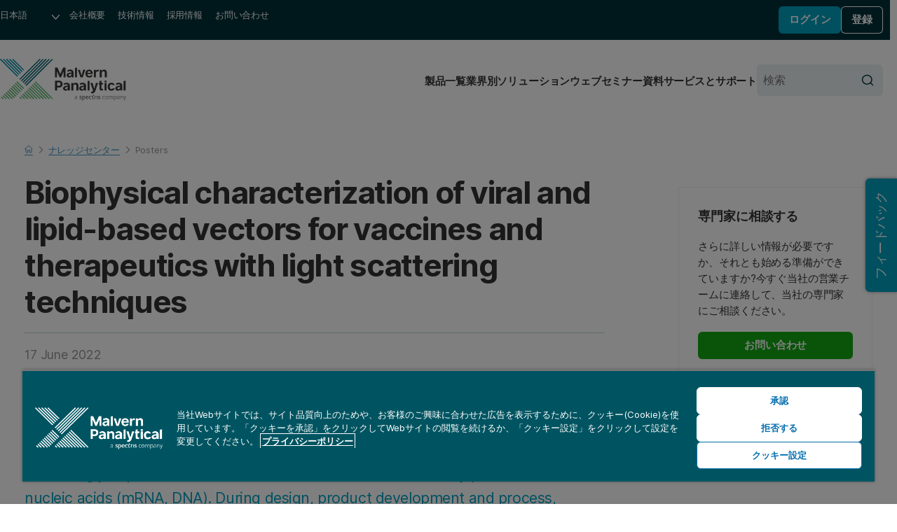

--- FILE ---
content_type: text/html; charset=utf-8
request_url: https://www.malvernpanalytical.com/jp/learn/knowledge-center/posters/pt220617-biophysical-characterization-vectors
body_size: 12758
content:

<!DOCTYPE html>
<!--[if lt IE 7]><html class="no-js lt-ie9 lt-ie8 lt-ie7"><![endif]-->
<!--[if IE 7]><html class="no-js lt-ie9 lt-ie8"><![endif]-->
<!--[if IE 8]><html class="no-js lt-ie9"><![endif]-->
<!--[if gt IE 8]><!-->
<html lang="ja" dir="ltr">
<!--<![endif]-->
<head>
            <meta charset="UTF-8">
        <meta http-equiv="Content-type" content="text/html;charset=UTF-8">
        <meta http-equiv="X-UA-Compatible" content="IE=edge">
        <meta name="robots" content="NOODP,NOYDIR">
        <meta name="viewport" content="width=device-width, initial-scale=1">
        <title>Biophysical characterization of viral and lipid-based vectors | Malvern Panalytical</title>
        <meta name="title" content="Biophysical characterization of viral and lipid-based vectors | Malvern Panalytical">
        <meta name="description" content="Biophysical characterization of viral and lipid-based vectors for vaccines and therapeutics with light scattering techniques.">
        <meta name="keywords" content="">
        <meta name="revised" content="4/23/2025 8:37:52 AM">
        <meta name="naver-site-verification" content="d7b8353f897be16808db2a2fa0c0585265df7112" />
        <link rel="canonical" href="https://www.malvernpanalytical.com/jp/learn/knowledge-center/posters/pt220617-biophysical-characterization-vectors">
        <link rel="icon" type="image/svg+xml" href="/resource/svg/favicon.svg">
        <link rel="apple-touch-icon" sizes="180x180" href="/resource/img/apple-touch-icon.png">
        <link rel="mask-icon" href="/resource/svg/safari-pinned-tab.svg" color="#00a2c2">
        <link rel="manifest" href="/manifest.json">
        <meta name="theme-color" content="#005461">
        <meta property="og:type" content="website" />
        <meta property="og:url" content="https://www.malvernpanalytical.com/jp/learn/knowledge-center/posters/pt220617-biophysical-characterization-vectors" />
        <meta property="og:title" content="Biophysical characterization of viral and lipid-based vectors" />
        <meta property="og:description" content="Biophysical characterization of viral and lipid-based vectors for vaccines and therapeutics with light scattering techniques." />
        <meta property="og:image" content="/resource/img/malvern-panalytical-icon.svg" />
        <meta property="og:image:type" content="image/svg+xml" />
        <meta property="og:image" content="/resource/img/malvern-panalytical-icon.png" />
        <meta property="og:image:type" content="image/png" />
        <meta name="twitter:url" content="https://www.malvernpanalytical.com/jp/learn/knowledge-center/posters/pt220617-biophysical-characterization-vectors" />
        <meta name="twitter:title" content="Biophysical characterization of viral and lipid-based vectors" />
        <meta name="twitter:description" content="Biophysical characterization of viral and lipid-based vectors for vaccines and therapeutics with light scattering techniques." />
        <meta name="twitter:image" content="/resource/img/malvern-panalytical-icon.svg" />
        <meta name="twitter:image" content="/resource/img/malvern-panalytical-icon.png" />
                    <link rel="alternate" hreflang="en" href="https://www.malvernpanalytical.com/en/learn/knowledge-center/posters/pt220617-biophysical-characterization-vectors" />
                    <link rel="alternate" hreflang="x-default" href="https://www.malvernpanalytical.com/en/learn/knowledge-center/posters/pt220617-biophysical-characterization-vectors" />
                    <link rel="alternate" hreflang="fr" href="https://www.malvernpanalytical.com/fr/learn/knowledge-center/posters/pt220617-biophysical-characterization-vectors" />
                    <link rel="alternate" hreflang="zh-hans-cn" href="https://www.malvernpanalytical.com.cn/learn/knowledge-center/posters/pt220617-biophysical-characterization-vectors" />
                    <link rel="alternate" hreflang="pt" href="https://www.malvernpanalytical.com/br/learn/knowledge-center/posters/pt220617-biophysical-characterization-vectors" />
                    <link rel="alternate" hreflang="de" href="https://www.malvernpanalytical.com/de/learn/knowledge-center/posters/pt220617-biophysical-characterization-vectors" />
                    <link rel="alternate" hreflang="ja" href="https://www.malvernpanalytical.com/jp/learn/knowledge-center/posters/pt220617-biophysical-characterization-vectors" />
                    <link rel="alternate" hreflang="ko" href="https://www.malvernpanalytical.com/kr/learn/knowledge-center/posters/pt220617-biophysical-characterization-vectors" />
                    <link rel="alternate" hreflang="ru" href="https://www.malvernpanalytical.com/ru/learn/knowledge-center/posters/pt220617-biophysical-characterization-vectors" />
                    <link rel="alternate" hreflang="es" href="https://www.malvernpanalytical.com/es/learn/knowledge-center/posters/pt220617-biophysical-characterization-vectors" />
                    <link rel="alternate" hreflang="zh-hans-tw" href="https://www.malvernpanalytical.com/tw/learn/knowledge-center/posters/pt220617-biophysical-characterization-vectors" />
            <link rel="preconnect" href="https://unpkg.com" crossorigin>
            <link rel="dns-prefetch" href="https://unpkg.com">
        <link rel="preconnect" href="https://cdn.cookielaw.org" crossorigin>
        <link rel="dns-prefetch" href="https://cdn.cookielaw.org">
        <link rel="preconnect" href="https://www.googletagmanager.com" crossorigin>
        <link rel="dns-prefetch" href="https://www.googletagmanager.com">
        <link rel="preconnect" href="https://cdn.matomo.cloud" crossorigin>
        <link rel="dns-prefetch" href="https://cdn.matomo.cloud">
        <link rel="preconnect" href="https://dev.visualwebsiteoptimizer.com" crossorigin>
        <link rel="dns-prefetch" href="https://dev.visualwebsiteoptimizer.com">
            <link rel="stylesheet" href="https://unpkg.com/mp-design-system@2.0.82/dist/build/scss/mp-www-legacy.css" integrity="sha384-Tw/8DvZXQm8DJ+jcpdLuEA4ARlZJ40XfTmcu5wyP0/zr3SDNVxNUEAAtMKoumuay" crossorigin="anonymous">
            <link rel="stylesheet" href="https://unpkg.com/mp-design-system@2.0.82/dist/build/scss/mp-www.css" integrity="sha384-UrTEGmtB7k7G4SUeHrkKuuNHkf9ncHF3Dl9hsUwlhs4yrSEfZAm/bNtjaysDp8iG" crossorigin="anonymous">
        <link rel="stylesheet" href="/resource/css/main.min.css?v=639045893480000000">
                <script>
                (function (w, d, s, l, i) {
                        w[l] = w[l] || []; w[l].push({
                            'gtm.start':
                                new Date().getTime(), event: 'gtm.js'
                        }); var f = d.getElementsByTagName(s)[0],
                            j = d.createElement(s), dl = l != 'dataLayer' ? '&l=' + l : ''; j.async = true; j.src =
                                'https://www.googletagmanager.com/gtm.js?id=' + i + dl + '&gtm_auth=y-UTGOwgbFhIaNuCJ4Qt8A&gtm_preview=env-2&gtm_cookies_win=x'; f.parentNode.insertBefore(j, f);
                })(window, document, 'script', 'dataLayer', 'GTM-5NCVB74');
                </script>
            <script src="https://unpkg.com/vue@3.4.13/dist/vue.global.prod.js" integrity="sha384-NAMOHLxurd2vhpndxJN+ajXCbIBiLzXb8eEyJuhhXeXch4CUr8QiEIXbYUnoyd+f" crossorigin="anonymous"></script>
        <script>
            var _paq = window._paq = window._paq || [];
            _paq.push(["setCookieDomain", "*.malvernpanalytical.com"]);
            _paq.push(["setExcludedQueryParams", ["campaignid", "adgroupid", "creative", "keyword", "matchtype", "network", "device", "pk_adgroupid", "NaPM", "n_media", "n_query", "n_rank", "_gl", "_hsmi", "n_ad_group", "redirect", "product", "productname", "n_ad", "uuid", "testind"]]);
            _paq.push(["setExcludedReferrers", ["Array", "stg.malvernpanalytical.com", "acc.malvernpanalytical.com", "acc-stg.malvernpanalytical.com", "dev.malvernpanalytical.com", "devstg.malvernpanalytical.com"]]);
            _paq.push(['trackPageView']);
            _paq.push(['enableLinkTracking']);
            (function () {
                var u = "https://malvernpanalytical.matomo.cloud/";
                _paq.push(['setTrackerUrl', u + 'matomo.php']);
                _paq.push(['setSiteId', '1']);
                var d = document, g = d.createElement('script'), s = d.getElementsByTagName('script')[0];
                g.async = true; g.src = '//cdn.matomo.cloud/malvernpanalytical.matomo.cloud/matomo.js'; s.parentNode.insertBefore(g, s);
            })();
        </script>
        <script id="vwoCode" class="optanon-category-C0002" type="text/plain">
            window._vwo_code || (function() {
            var account_id=603175,
            version=2.1,
            settings_tolerance=2000,
            hide_element='body',
            hide_element_style = 'opacity:0 !important;filter:alpha(opacity=0) !important;background:none !important;transition:none !important;',
            f=false,w=window,d=document,v=d.querySelector('#vwoCode'),cK='_vwo_'+account_id+'_settings',cc={};try{var c=JSON.parse(localStorage.getItem('_vwo_'+account_id+'_config'));cc=c&&typeof c==='object'?c:{}}catch(e){}var stT=cc.stT==='session'?w.sessionStorage:w.localStorage;code={nonce:v&&v.nonce,library_tolerance:function(){return typeof library_tolerance!=='undefined'?library_tolerance:undefined},settings_tolerance:function(){return cc.sT||settings_tolerance},hide_element_style:function(){return'{'+(cc.hES||hide_element_style)+'}'},hide_element:function(){if(performance.getEntriesByName('first-contentful-paint')[0]){return''}return typeof cc.hE==='string'?cc.hE:hide_element},getVersion:function(){return version},finish:function(e){if(!f){f=true;var t=d.getElementById('_vis_opt_path_hides');if(t)t.parentNode.removeChild(t);if(e)(new Image).src='https://dev.visualwebsiteoptimizer.com/ee.gif?a='+account_id+e}},finished:function(){return f},addScript:function(e){var t=d.createElement('script');t.type='text/javascript';if(e.src){t.src=e.src}else{t.text=e.text}v&&t.setAttribute('nonce',v.nonce);d.getElementsByTagName('head')[0].appendChild(t)},load:function(e,t){var n=this.getSettings(),i=d.createElement('script'),r=this;t=t||{};if(n){i.textContent=n;d.getElementsByTagName('head')[0].appendChild(i);if(!w.VWO||VWO.caE){stT.removeItem(cK);r.load(e)}}else{var o=new XMLHttpRequest;o.open('GET',e,true);o.withCredentials=!t.dSC;o.responseType=t.responseType||'text';o.onload=function(){if(t.onloadCb){return t.onloadCb(o,e)}if(o.status===200||o.status===304){_vwo_code.addScript({text:o.responseText})}else{_vwo_code.finish('&e=loading_failure:'+e)}};o.onerror=function(){if(t.onerrorCb){return t.onerrorCb(e)}_vwo_code.finish('&e=loading_failure:'+e)};o.send()}},getSettings:function(){try{var e=stT.getItem(cK);if(!e){return}e=JSON.parse(e);if(Date.now()>e.e){stT.removeItem(cK);return}return e.s}catch(e){return}},init:function(){if(d.URL.indexOf('__vwo_disable__')>-1)return;var e=this.settings_tolerance();w._vwo_settings_timer=setTimeout(function(){_vwo_code.finish();stT.removeItem(cK)},e);var t;if(this.hide_element()!=='body'){t=d.createElement('style');var n=this.hide_element(),i=n?n+this.hide_element_style():'',r=d.getElementsByTagName('head')[0];t.setAttribute('id','_vis_opt_path_hides');v&&t.setAttribute('nonce',v.nonce);t.setAttribute('type','text/css');if(t.styleSheet)t.styleSheet.cssText=i;else t.appendChild(d.createTextNode(i));r.appendChild(t)}else{t=d.getElementsByTagName('head')[0];var i=d.createElement('div');i.style.cssText='z-index: 2147483647 !important;position: fixed !important;left: 0 !important;top: 0 !important;width: 100% !important;height: 100% !important;background: white !important;display: block !important;';i.setAttribute('id','_vis_opt_path_hides');i.classList.add('_vis_hide_layer');t.parentNode.insertBefore(i,t.nextSibling)}var o=window._vis_opt_url||d.URL,s='https://dev.visualwebsiteoptimizer.com/j.php?a='+account_id+'&u='+encodeURIComponent(o)+'&vn='+version;if(w.location.search.indexOf('_vwo_xhr')!==-1){this.addScript({src:s})}else{this.load(s+'&x=true')}}};w._vwo_code=code;code.init();})();
        </script>

    
    
</head>

<body class="Resource-Center-Page mp">
    
    <noscript>
        <iframe src="https://www.googletagmanager.com/ns.html?id=GTM-5NCVB74&gtm_auth=y-UTGOwgbFhIaNuCJ4Qt8A&gtm_preview=env-2&gtm_cookies_win=x"
                height="0" width="0" style="display:none;visibility:hidden"></iframe>
    </noscript>
    
<div>
    

</div>
<nav class="c-skip-links" aria-label="リンクをスキップする">
    <ul class="c-skip-links__list">
        <li class="c-skip-links__item">
            <a href="#main-content" class="c-skip-links__link">メインコンテンツにスキップ</a>
        </li>
        <li class="c-skip-links__item"><a href="#footer" class="c-skip-links__link">フッターにスキップ</a></li>
    </ul>
</nav>
<header class="c-header" aria-label="ウェブサイトのヘッダー">
    
<div class="c-header__primary">
    <nav class="c-navigation c-navigation--corporate" aria-label="コーポレートナビゲーション">
        <ul class="c-navigation__list">
            <li class="c-navigation__item c-form c-form--language">
                <div class="c-form__input-wrap">
                    <label class="u-hidden" for="header-language">言語</label>
                    <select id="header-language" class="c-input c-input--select" name="header-language" onchange="location = this.value;" onkeydown="if(event.key === 'Enter'){ location = this.value; }" aria-label="ウェブサイトの言語を選択してください">
                        
            <option value="https://www.malvernpanalytical.com/de/learn/knowledge-center/posters/pt220617-biophysical-characterization-vectors" data-href="//www.malvernpanalytical.com/de/learn/knowledge-center/posters/pt220617-biophysical-characterization-vectors">Deutsch</option>
            <option value="https://www.malvernpanalytical.com/en/learn/knowledge-center/posters/pt220617-biophysical-characterization-vectors" data-href="//www.malvernpanalytical.com/en/learn/knowledge-center/posters/pt220617-biophysical-characterization-vectors">English</option>
            <option value="https://www.malvernpanalytical.com/es/learn/knowledge-center/posters/pt220617-biophysical-characterization-vectors" data-href="//www.malvernpanalytical.com/es/learn/knowledge-center/posters/pt220617-biophysical-characterization-vectors">Espa&#241;ol</option>
            <option value="https://www.malvernpanalytical.com/fr/learn/knowledge-center/posters/pt220617-biophysical-characterization-vectors" data-href="//www.malvernpanalytical.com/fr/learn/knowledge-center/posters/pt220617-biophysical-characterization-vectors">Fran&#231;ais</option>
            <option value="https://www.malvernpanalytical.com/br/learn/knowledge-center/posters/pt220617-biophysical-characterization-vectors" data-href="//www.malvernpanalytical.com/br/learn/knowledge-center/posters/pt220617-biophysical-characterization-vectors">Portugu&#234;s</option>
            <option value="https://www.malvernpanalytical.com/kr/learn/knowledge-center/posters/pt220617-biophysical-characterization-vectors" data-href="//www.malvernpanalytical.com/kr/learn/knowledge-center/posters/pt220617-biophysical-characterization-vectors">한국어</option>
            <option value="https://www.malvernpanalytical.com/jp/learn/knowledge-center/posters/pt220617-biophysical-characterization-vectors" data-href="//www.malvernpanalytical.com/jp/learn/knowledge-center/posters/pt220617-biophysical-characterization-vectors" selected="selected">日本語</option>
            <option value="https://www.malvernpanalytical.com.cn/learn/knowledge-center/posters/pt220617-biophysical-characterization-vectors" data-href="//www.malvernpanalytical.com.cn/learn/knowledge-center/posters/pt220617-biophysical-characterization-vectors">简体中文</option>
            <option value="https://www.malvernpanalytical.com/tw/learn/knowledge-center/posters/pt220617-biophysical-characterization-vectors" data-href="//www.malvernpanalytical.com/tw/learn/knowledge-center/posters/pt220617-biophysical-characterization-vectors">繁體中文</option>

                    </select>
                </div>
            </li>
            <li class="c-navigation__item">
                <a class="c-navigation__link" href="/jp/about-us">会社概要</a>
            </li>
            <li class="c-navigation__item">
                <a class="c-navigation__link" href="/jp/learn/knowledge-center?size=n_12_n&amp;filters%5B0%5D%5Bfield%5D=mp_documenttype_title&amp;filters%5B0%5D%5Bvalues%5D%5B0%5D=洞察&amp;filters%5B0%5D%5Btype%5D=any&amp;sort-field=date&amp;sort-direction=desc">技術情報</a>
            </li>
            <li class="c-navigation__item">
                <a class="c-navigation__link" href="/jp/about-us/work-with-us">採用情報</a>
            </li>
            <li class="c-navigation__item">
                <a class="c-navigation__link" href="/jp/about-us/contact-us/">お問い合わせ</a>
            </li>
        </ul>
    </nav>
    <div id="account-logged-out" class="c-header__group u-hidden">
        <a id="LoginView1_LinkButton" class="c-button c-button--blue c-button--small" href="/jp/support/login">ログイン</a>
        <a id="LoginView1_LinkButton2" class="c-button c-button--outline-white c-button--small" href="/jp/profile/register">登録</a>
    </div>
    <div id="account-logged-in" class="c-header__group u-hidden">
        <a id="editProfile" class="c-button c-button--outline-white c-button--small" href="/jp/profile">会員情報変更</a>
        <form action="/jp/learn/knowledge-center/posters/pt220617-biophysical-characterization-vectors" method="post">
            <input id="Logout" name="ログアウト" type="submit" value="ログアウト" class="c-button c-button--blue c-button--small" />
        </form>
    </div>
</div>
    <div class="c-header__secondary">
    <a class="c-header__logo" href="/jp" aria-label="Home">
        <img src="/resource/img/malvernpanalyticallogo.svg" alt="Malvern Panalytical" width="216" />
    </a>
    <div class="c-header__group">
        
<nav class="c-navigation c-navigation--website" aria-label="ウェブサイトのナビゲーション">
    <ul class="c-navigation__list">
        <li class="c-navigation__item">
            <a class="c-navigation__link" href="/jp/products">製品一覧</a>
        </li>
        <li class="c-navigation__item">
            <a class="c-navigation__link" href="/jp/solutions">業界別ソリューション</a>
        </li>
        <li class="c-navigation__item">
            <a class="c-navigation__link" href="/jp/learn/events-and-training/">ウェブセミナー</a>
        </li>
        <li class="c-navigation__item">
            <a class="c-navigation__link" href="/jp/learn/knowledge-center/">資料</a>
        </li>
        <li class="c-navigation__item">
            <a class="c-navigation__link" href="/jp/support">サービスとサポート</a>
        </li>
    </ul>
</nav>
        <form class="c-header__search c-form c-form--search" action="/jp/search" method="get">
            <div class="c-form__input-wrap">
                <label for="header-site-search" class="u-hidden">検索</label>
                <input id="header-site-search" placeholder="検索" type="search" name="q" class="c-input c-input--alt c-input--with-button" />
                <button type="submit">
                    <svg role="img" aria-hidden="true" focusable="false" class="mp c-icon c-icon--search">
                        <use xlink:href="/resource/svg/sprite.svg#search"></use>
                    </svg>
                </button>
            </div>
        </form>
        <button class="c-navicon c-navicon--open" aria-label="ナビゲーションを開く" aria-controls="overlay-menu" aria-expanded="false">
            <i aria-hidden="true"></i> <i aria-hidden="true"></i> <i aria-hidden="true"></i>
        </button>
    </div>
</div>


    <div id="overlay-menu" class="c-header__overlay" aria-hidden="true" aria-modal="true">
        <button class="c-navicon c-navicon--close" aria-label="ナビゲーションを閉じる" aria-controls="overlay-menu">
            <i aria-hidden="true"></i> <i aria-hidden="true"></i> <i aria-hidden="true"></i>
        </button>

<nav class="c-navigation c-navigation--website" aria-label="ウェブサイトのナビゲーション">
    <ul class="c-navigation__list">
        <li class="c-navigation__item">
            <a class="c-navigation__link" href="/jp/products">製品一覧</a>
        </li>
        <li class="c-navigation__item">
            <a class="c-navigation__link" href="/jp/solutions">業界別ソリューション</a>
        </li>
        <li class="c-navigation__item">
            <a class="c-navigation__link" href="/jp/learn/events-and-training/">ウェブセミナー</a>
        </li>
        <li class="c-navigation__item">
            <a class="c-navigation__link" href="/jp/learn/knowledge-center/">資料</a>
        </li>
        <li class="c-navigation__item">
            <a class="c-navigation__link" href="/jp/support">サービスとサポート</a>
        </li>
    </ul>
</nav>                <nav class="c-navigation c-navigation--corporate" aria-label="コーポレートナビゲーション">
            <ul class="c-navigation__list">
                <li class="c-navigation__item c-form c-form--language">
                    <div class="c-form__input-wrap">
                        <label class="u-hidden" for="header-overlay-language">言語</label>
                        <select id="header-overlay-language" class="c-input c-input--select" name="header-overlay-language" onchange="location = this.value;" onkeydown="if(event.key === 'Enter'){ location = this.value; }" aria-label="ウェブサイトの言語を選択してください">
                            
            <option value="https://www.malvernpanalytical.com/de/learn/knowledge-center/posters/pt220617-biophysical-characterization-vectors" data-href="//www.malvernpanalytical.com/de/learn/knowledge-center/posters/pt220617-biophysical-characterization-vectors">Deutsch</option>
            <option value="https://www.malvernpanalytical.com/en/learn/knowledge-center/posters/pt220617-biophysical-characterization-vectors" data-href="//www.malvernpanalytical.com/en/learn/knowledge-center/posters/pt220617-biophysical-characterization-vectors">English</option>
            <option value="https://www.malvernpanalytical.com/es/learn/knowledge-center/posters/pt220617-biophysical-characterization-vectors" data-href="//www.malvernpanalytical.com/es/learn/knowledge-center/posters/pt220617-biophysical-characterization-vectors">Espa&#241;ol</option>
            <option value="https://www.malvernpanalytical.com/fr/learn/knowledge-center/posters/pt220617-biophysical-characterization-vectors" data-href="//www.malvernpanalytical.com/fr/learn/knowledge-center/posters/pt220617-biophysical-characterization-vectors">Fran&#231;ais</option>
            <option value="https://www.malvernpanalytical.com/br/learn/knowledge-center/posters/pt220617-biophysical-characterization-vectors" data-href="//www.malvernpanalytical.com/br/learn/knowledge-center/posters/pt220617-biophysical-characterization-vectors">Portugu&#234;s</option>
            <option value="https://www.malvernpanalytical.com/kr/learn/knowledge-center/posters/pt220617-biophysical-characterization-vectors" data-href="//www.malvernpanalytical.com/kr/learn/knowledge-center/posters/pt220617-biophysical-characterization-vectors">한국어</option>
            <option value="https://www.malvernpanalytical.com/jp/learn/knowledge-center/posters/pt220617-biophysical-characterization-vectors" data-href="//www.malvernpanalytical.com/jp/learn/knowledge-center/posters/pt220617-biophysical-characterization-vectors" selected="selected">日本語</option>
            <option value="https://www.malvernpanalytical.com.cn/learn/knowledge-center/posters/pt220617-biophysical-characterization-vectors" data-href="//www.malvernpanalytical.com.cn/learn/knowledge-center/posters/pt220617-biophysical-characterization-vectors">简体中文</option>
            <option value="https://www.malvernpanalytical.com/tw/learn/knowledge-center/posters/pt220617-biophysical-characterization-vectors" data-href="//www.malvernpanalytical.com/tw/learn/knowledge-center/posters/pt220617-biophysical-characterization-vectors">繁體中文</option>

                        </select>
                    </div>
                </li>
                <li class="c-navigation__item">
                    <a class="c-navigation__link" href="/jp/about-us">会社概要</a>
                </li>
                <li class="c-navigation__item">
                    <a class="c-navigation__link" href="/jp/learn/knowledge-center?size=n_12_n&amp;filters%5B0%5D%5Bfield%5D=mp_documenttype_title&amp;filters%5B0%5D%5Bvalues%5D%5B0%5D=洞察&amp;filters%5B0%5D%5Btype%5D=any&amp;sort-field=date&amp;sort-direction=desc">技術情報</a>
                </li>
                <li class="c-navigation__item">
                    <a class="c-navigation__link" href="/jp/about-us/work-with-us">採用情報</a>
                </li>
                <li class="c-navigation__item">
                    <a class="c-navigation__link" href="/jp/about-us/contact-us/">お問い合わせ</a>
                </li>
            </ul>
        </nav>
        <form class="c-header__search c-form c-form--search" action="/jp/search" method="get">
            <div class="c-form__input-wrap">
                <label for="header-overlay-site-search" class="u-hidden">検索</label>
                <input id="header-overlay-site-search" placeholder="検索" type="search" name="q" class="c-input c-input--alt c-input--with-button" />
                <button type="submit">
                    <svg role="img" aria-hidden="true" focusable="false" class="mp c-icon c-icon--search">
                        <use xlink:href="/resource/svg/sprite.svg#search"></use>
                    </svg>
                </button>
            </div>
        </form>
    </div>
</header>







    <div class="mp u-wrap u-pad-top-m-l u-pad-bottom-l">
            <nav class="c-breadcrumb c-breadcrumb--dark" aria-label="Breadcrumb">
                

    <ol id="breadcrumb" class="c-breadcrumb__list" role="list" itemscope itemtype="https://schema.org/BreadcrumbList">
            <li class="c-breadcrumb__item" role="listitem" itemscope itemtype="https://schema.org/ListItem" itemprop="itemListElement">

                    <a href="/jp" class="c-breadcrumb__link" itemprop="item">
                        <span itemprop="name">
                            <svg role="img" aria-hidden="true" focusable="false" class="mp c-icon c-icon--home">
                                <use xlink:href="/resource/svg/sprite.svg#home"></use>
                            </svg>
                            <span class="u-hidden">Home</span>
                        </span>
                    </a>
                    <meta itemprop="position" content="1" />
            </li>
            <li class="c-breadcrumb__item" role="listitem" itemscope itemtype="https://schema.org/ListItem" itemprop="itemListElement">

                            <svg role="img" aria-hidden="true" focusable="false" class="mp c-icon c-icon--chevron-down u-hidden">
                                <use xlink:href="/resource/svg/sprite.svg#chevron-down"></use>
                            </svg>
                            <a href="/jp/learn" class="c-breadcrumb__link u-hidden" itemprop="item">
                                <span itemprop="name">Learn</span>
                            </a>
                            <meta itemprop="position" content="2" />
            </li>
            <li class="c-breadcrumb__item" role="listitem" itemscope itemtype="https://schema.org/ListItem" itemprop="itemListElement">

<svg role="img" aria-hidden="true" focusable="false" class="mp c-icon c-icon--chevron-down">
                                <use xlink:href="/resource/svg/sprite.svg#chevron-down"></use>
                            </svg>
                            <a href="/jp/learn/knowledge-center" class="c-breadcrumb__link" itemprop="item">
                                <span itemprop="name">ナレッジセンター</span>
                            </a>
                            <meta itemprop="position" content="3" />
            </li>
            <li class="c-breadcrumb__item" role="listitem" itemscope itemtype="https://schema.org/ListItem" itemprop="itemListElement">

                    <svg role="img" aria-hidden="true" focusable="false" class="mp c-icon c-icon--chevron-down">
                        <use xlink:href="/resource/svg/sprite.svg#chevron-down"></use>
                    </svg>
                    <a href="/jp/learn/knowledge-center?documenttype=3042" itemprop="item">
                        <span class="c-breadcrumb__current" aria-current="page" itemprop="name">Posters</span>
                    </a>
                    <meta itemprop="position" content="4" />
            </li>
    </ol>



            </nav>
        <div class="o-grid o-grid--layout o-grid--8/3 o-grid--float u-margin-bottom-l" >
            <header class="u-margin-bottom-m u-flow">
                <h1 class="c-h c-h--step-5" >Biophysical characterization of viral and lipid-based vectors for vaccines and therapeutics with light scattering techniques</h1>
                                    <div class="mp c-post-meta mp u-link-inside">
                        <p>
                            
                                                            <span >17 June 2022</span>
                        </p>
                    </div>

            </header>
            <aside class="u-flow u-sticky u-sticky--gutter">
                <div id="optinContainer"></div>

                            <div class="u-border-petrol-step-3 u-pad-m u-flow--s o-prose" style="border:1px solid var(--color-petrol-step-3)">
                                <p class="u-strong">専門家に相談する</p>
                                <p class="u-step--1">さらに詳しい情報が必要ですか、それとも始める準備ができていますか?今すぐ当社の営業チームに連絡して、当社の専門家にご相談ください。</p>
                                

    <a class="mp c-button c-button--small" href="/jp/about-us/contact-us/sales" target="" onclick="gtag('event', 'button_click', {'origin_url': 'http://www.malvernpanalytical.com/jp/learn/knowledge-center/posters/pt220617-biophysical-characterization-vectors', 'button_text': 'お問い合わせ', 'destination_url': '/jp/about-us/contact-us/sales'}); _paq.push(['trackEvent', 'Button click', 'お問い合わせ', '/jp/about-us/contact-us/sales']);">
        お問い合わせ
    </a>

                            </div>
            </aside>
                <div class="u-flow--m u-margin-top-m">
                        <div class="mp o-prose u-flow--prose o-prose--with-lede" >
                            <p>The structural complexity of viral vectors and <a title="1. Lipid nanoparticles" href="/jp/industries/biologics/lipid-nanoparticles">lipid nanoparticles</a> (LNPs) is integral to their function and successful formulation. Particle characterization is becoming increasingly important when such molecules are used as delivery platforms for nucleic acids (mRNA, DNA). During design, product development and process, characterization and quality control of physical and chemical attributes requires fit-for-purpose and complementary analytical tools.</p><p>In this poster, scientists from Malvern Panalytical present a range of complementary, label-free biophysical techniques that have been successfully used to characterize the physical and chemical attributes of viral vectors and LNPs encapsulating mRNA.
<br /></p><p><strong>Please login or register for free to read more.</strong></p>
                        </div>
                                            <div id="secured-content" class="mp o-prose u-flow--prose o-prose--with-lede u-hidden">
                            <p>The structural complexity of viral vectors and <a title="1. Lipid nanoparticles" href="/jp/industries/biologics/lipid-nanoparticles">lipid nanoparticles</a> (LNPs) is integral to their function and successful formulation. Particle characterization is becoming increasingly important when such molecules are used as delivery platforms for nucleic acids (mRNA, DNA). During design, product development and process, characterization and quality control of physical and chemical attributes requires fit-for-purpose and complementary analytical tools.</p><p>In this poster, scientists from Malvern Panalytical present a range of complementary, label-free biophysical techniques that have been successfully used to characterize the physical and chemical attributes of viral vectors and LNPs encapsulating mRNA.</p>
                        </div>
                    <div id="loginFormContainer"></div>

                </div>
        </div>
    </div>
    <script type="application/ld+json">
        {
            "@context": "https://schema.org",
            "@type": "Article",
            "@id": "http://www.malvernpanalytical.com/jp/learn/knowledge-center/posters/pt220617-biophysical-characterization-vectors#article",
            "url": "http://www.malvernpanalytical.com/jp/learn/knowledge-center/posters/pt220617-biophysical-characterization-vectors",
            "headline": "Biophysical characterization of viral and lipid-based vectors for vaccines and therapeutics with light scattering techniques",
            "datePublished": "2023-09-23T23:08:59Z",
            "dateCreated": "2023-09-23T23:08:59Z",
            "dateModified": "2024-12-12T14:01:32Z",
            "wordCount": "95",
            "isPartOf": {
                "@type": "WebPage",
                "@id": "http://www.malvernpanalytical.com/jp/learn/knowledge-center/posters/pt220617-biophysical-characterization-vectors#webpage"
            },
            "mainEntityOfPage": {
                "@type": "WebPage",
                "@id": "http://www.malvernpanalytical.com/jp/learn/knowledge-center/posters/pt220617-biophysical-characterization-vectors#webpage"
            },
            "image": "",
            "publisher": {
                "@type": "Organization",
                "@id": "http://www.malvernpanalytical.com/#organization"
            },
            "author": {
                "@type": "Person",
                "url": "",
                "name": ""
            },
            "description": "&lt;p&gt;The structural complexity of viral vectors and &lt;a title=\&quot;1. Lipid nanoparticles\&quot; href=\&quot;/jp/industries/biologics/lipid-nanoparticles\&quot;&gt;lipid nanoparticles&lt;/a&gt; (LNPs) is integral to their function and successful formulation. Particle characterization is becoming increasingly important when such molecules are used as delivery platforms for nucleic acids (mRNA, DNA). During design, product development and process, characterization and quality control of physical and chemical attributes requires fit-for-purpose and complementary analytical tools.&lt;/p&gt;&lt;p&gt;In this poster, scientists from Malvern Panalytical present a range of complementary, label-free biophysical techniques that have been successfully used to characterize the physical and chemical attributes of viral vectors and LNPs encapsulating mRNA.&lt;br /&gt;&lt;/p&gt;&lt;p&gt;&lt;strong&gt;Please login or register for free to read more.&lt;/strong&gt;&lt;/p&gt;",
            "articleBody": "&lt;p&gt;The structural complexity of viral vectors and &lt;a title=\&quot;1. Lipid nanoparticles\&quot; href=\&quot;/jp/industries/biologics/lipid-nanoparticles\&quot;&gt;lipid nanoparticles&lt;/a&gt; (LNPs) is integral to their function and successful formulation. Particle characterization is becoming increasingly important when such molecules are used as delivery platforms for nucleic acids (mRNA, DNA). During design, product development and process, characterization and quality control of physical and chemical attributes requires fit-for-purpose and complementary analytical tools.&lt;/p&gt;&lt;p&gt;In this poster, scientists from Malvern Panalytical present a range of complementary, label-free biophysical techniques that have been successfully used to characterize the physical and chemical attributes of viral vectors and LNPs encapsulating mRNA.&lt;/p&gt;",
            "hasPart": [
                {
                    "@type": "WebPageElement",
                    "isAccessibleForFree": false,
                    "cssSelector": "#secured-content"
                }
            ]
        }
    </script>

<script>

    function wireAjaxForm(containerId, onSuccess, responseType = "text", urlEncoded = false, extraSetup) {
        const container = document.getElementById(containerId);
        if (!container) return;

        const form = container.querySelector("form");
        if (!form) return;

        console.log(`Wiring up form in #${containerId}`);

        if (typeof extraSetup === "function") {
            extraSetup(form);
        }

        form.addEventListener("submit", function (e) {
            e.preventDefault();

            console.log(`Submitting form from #${containerId} via AJAX`);

            const formData = new FormData(form);
            const body = urlEncoded ? new URLSearchParams(formData) : formData;

            fetch(form.action, {
                method: "POST",
                body: body,
                headers: { 'X-Requested-With': 'XMLHttpRequest' },
                credentials: 'include'
            })
            .then(response => {
                if (responseType === "json") return response.json();
                return response.text();
            })
            .then(data => {
                onSuccess(data, containerId);
            })
            .catch(error => {
                console.error(`AJAX submission error in #${containerId}:`, error);
            });
        });
    }


    document.addEventListener("DOMContentLoaded", function () {

        var optinFormUrl =
            'https://www.malvernpanalytical.com/jp/mpdirectform/GetOptinForm'
            + '?formType=ResourcePageOptin'
            + '&localizationId=58'
            + '&turnstileVisibility=';

        console.log(`EventListener for GetOptinForm fired, optinFormUrl is:` + optinFormUrl);

        fetch(optinFormUrl, {
            headers: { 'X-Requested-With': 'XMLHttpRequest' },
            credentials: 'include' // 👈 ensures cookies are sent and received
        })
        .then(response => response.text())
        .then(html => {
            document.getElementById("optinContainer").innerHTML = html;

            wireAjaxForm(
                "optinContainer",
                (html, containerId) => {
                    document.getElementById(containerId).innerHTML = html;
                    wireAjaxForm(containerId, arguments.callee, "text");
                },
                "text", // expecting HTML
                false,  // send as multipart/form-data
                (form) => { // extra setup for checkbox enable/disable
                    const checkbox = form.querySelector("#emailOptIn");
                    const submitButton = form.querySelector("#btnSubmit");
                    if (checkbox && submitButton) {
                        checkbox.addEventListener("change", function () {
                            submitButton.disabled = !this.checked;
                        });
                    }
                }
            );

        });
    });

    document.addEventListener("DOMContentLoaded", function () {

        function handleLoginResponse(data, containerId) {
            if (data.success) {
                window.location.href = data.redirectUrl;
            } else if (data.html) {
                document.getElementById(containerId).innerHTML = data.html;
                // Re-wire after DOM replacement
                wireAjaxForm(containerId, handleLoginResponse, "json", true);
            } else {
                console.warn("Unexpected response", data);
            }
        }


    // Get current page URL from browser (path + query string)
    var returnUrl = encodeURIComponent(window.location.pathname + window.location.search);

    var loginFormUrl = 'https://www.malvernpanalytical.com/jp/mpdirectform/GetLoginForm'
    + '?returnUrl=' + returnUrl
    + '&formStyle=resourceLoginForm'
    + '&localizationId=58';

       fetch(loginFormUrl, {
           headers: { 'X-Requested-With': 'XMLHttpRequest' },
           credentials: 'include' // 👈 ensures cookies are sent and received
       })
    .then(response => response.text())
    .then(html => {
        document.getElementById("loginFormContainer").innerHTML = html;

    wireAjaxForm(
        "loginFormContainer",
        (data, containerId) => {
            if (data.success) {
                window.location.href = data.redirectUrl;
            } else if (data.html) {
                document.getElementById(containerId).innerHTML = data.html;
                // Re-wire after DOM replacement
                wireAjaxForm(containerId, handleLoginResponse, "json", true);
            } else {
                console.warn("Unexpected response", data);
            }
        },
        "json", // expecting JSON
        true    // send as application/x-www-form-urlencoded
        );
    });
});


</script>







<footer id="footer" class="mp c-footer" role="contentinfo" >
        <div class="c-footer__primary u-wrap" aria-label="Footer" >
            
			<ul class="c-footer__sections">
				<li>
					<h4 class="c-h c-h--step--1 c-footer__subtitle">人気コンテンツ</h4>
					<ul>
						<li>
							<a href="/jp/products/category/particle-size-analyzers">粒子径分布測定装置</a>
						</li>
						<li>
							<a href="/jp/products/category/x-ray-diffractometers">X線回折装置（XRD）</a>
						</li>
						<li>
							<a href="/jp/products/category/x-ray-fluorescence-spectrometers">XRF分析装置</a>
						</li>
						<li>
							<a href="/jp/products/category/image-analyzers">画像分析</a>
						</li>
						<li>
							<a href="/jp/products/category/thermal-analyzers">熱分析装置</a>
						</li>
						<li>
							<a href="/jp/products/category/bet-surface-area-analyzers">BET比表面積分析装置</a>
						</li>
						<li>
							<a href="/jp/products/category/gas-pycnometers">ガスピクノメーター</a>
						</li>
					</ul>
				</li>
				<li>
					<h4 class="c-h c-h--step--1 c-footer__subtitle">サポートとサービス</h4>
					<ul>
						<li>
							<a title="製品一覧" href="/jp/support">製品一覧</a>
						</li>
						<li>
							<a title="イベントとトレーニング" href="/jp/learn/events-and-training">イベントとトレーニング</a>
						</li>
						<li>
							<a title="ナレッジセンター" href="/jp/learn/knowledge-center">ナレッジセンター</a>
						</li>
						<li>
							<a title="ソフトウェアのダウンロード" href="/jp/support/software-download">ソフトウェアのダウンロード</a>
						</li>
					</ul>
				</li>
				<li>
					<h4 class="c-h c-h--step--1 c-footer__subtitle">会社概要</h4>
					<ul>
						<li>
							<a title="About us " href="/jp/about-us">マルバーン・パナリティカルについて</a>
						</li>
						<li>
							<a target="_blank" title="マルバーン・パナリティカルの採用情報" href="/jp/about-us/work-with-us">マルバーン・パナリティカルの採用情報</a>
						</li>
						<li>
							<a title="ブランド" href="/jp/about-us/our-brands">ブランド</a>
						</li>
						<li>
							<a title="賞" href="/jp/about-us/awards">賞</a>
						</li>
						<li>
							<a title="私たちの専門家に会いましょう" href="/jp/about-us/meet-the-experts">私たちの専門家に会いましょう</a>
						</li>
						<li>
							<a title="ビジネス倫理規定" href="/jp/about-us">ビジネス倫理規定</a>
						</li>
						<li>
							<a href="https://www.malvernpanalytical.com/jp/learn/knowledge-center?size=n_20_n&amp;filters%5B0%5D%5Bfield%5D=mp_documenttype_title&amp;filters%5B0%5D%5Bvalues%5D%5B0%5D=%E3%83%8B%E3%83%A5%E3%83%BC%E3%82%B9%2F%E3%83%97%E3%83%AC%E3%82%B9%E3%83%AA%E3%83%AA%E3%83%BC%E3%82%B9&amp;filters%5B0%5D%5Btype%5D=any" title="プレスリリース">プレスリリース</a>
						</li>
						<li>
							<a title="持続可能性" href="/jp/about-us/sustainable-future">持続可能性</a>
						</li>
					</ul>
				</li>
				<li>
					<h4 class="c-h c-h--step--1 c-footer__subtitle">法律情報</h4>
					<ul>
						<li>
							<a title="ウェブサイトの免責条項" href="/jp/about-us/website-disclaimer">ウェブサイトの免責条項</a>
						</li>
						<li>
							<a title="Terms of sale &amp; service" href="/jp/about-us/terms-of-sale-and-service">Terms of sale &amp; service</a>
						</li>
						<li>
							<a title="Cookieに関する通知" href="/jp/about-us/privacy-policy">Cookieに関する通知</a>
						</li>
						<li>
							<a title="サードパーティのプライバシーに関する方針" href="/jp/about-us/third-party-privacy-notice">サードパーティのプライバシーに関する方針</a>
						</li>
						<li>
							<a title="奴隷および人身売買を禁止するステートメント" href="/jp/about-us/our-policies">奴隷および人身売買を禁止するステートメント</a>
						</li>
						<li>
							<a title="私たちのポリシー" href="/jp/about-us/our-policies">私たちのポリシー</a>
						</li>
						<li>
							<a title="商標" href="/jp/about-us/intellectual-property">商標</a>
						</li>
					</ul>
				</li>
			</ul>
			<div class="c-footer__identity">
				<a href="/jp" class="c-footer__logo">
					
              <img src="https://dam.malvernpanalytical.com/7b8878c1-d232-4baf-92ec-ae9700ab661d/MalvernPanalyticalLogoWhite_Original%20file.svg" style="width: 162px; height: 54px;" alt="Home" />

				</a>
				<ul class="c-footer__social">
					<li>
						<a href="https://facebook.com/MalvernPanalytical">
							
              <img src="https://dam.malvernpanalytical.com/57f7ad6e-6556-4d1d-8180-ae9700a67b31/MP%20Facebook%20icon_Original%20file.svg" alt="Facebook" class="c-icon" />

						</a>
					</li>
					<li>
						<a href="https://twitter.com/newsfrom_MP">
							
              <img src="https://dam.malvernpanalytical.com/cdd1f8a0-06d7-4f62-8e6f-b0f200a9e9f3/x-twitter-logo_Original%20file.svg" alt="Twitter" class="c-icon" />

						</a>
					</li>
					<li>
						<a href="https://www.malvernpanalytical.com/jp/learn/knowledge-center?size=n_20_n&amp;filters%5B0%5D%5Bfield%5D=mp_documenttype_title&amp;filters%5B0%5D%5Bvalues%5D%5B0%5D=Insights&amp;filters%5B0%5D%5Btype%5D=any&amp;sort-field=date&amp;sort-direction=desc">
							
              <img src="https://dam.malvernpanalytical.com/ebf7b7af-4177-45e2-8388-ae9700a67b6a/MP%20RSS%20blog%20feed%20icon_Original%20file.svg" alt="Blog" class="c-icon" />

						</a>
					</li>
					<li>
						<a href="https://www.instagram.com/malvernpanalytical">
							
              <img src="https://dam.malvernpanalytical.com/41fc66b5-da41-443b-b537-ae9700a67a4c/MP%20instagram%20icon_Original%20file.svg" alt="Instagram" class="c-icon" />

						</a>
					</li>
					<li>
						<a href="https://www.linkedin.com/company/malvernpanalytical">
							
              <img src="https://dam.malvernpanalytical.com/2c4d1560-6d70-401c-802a-ae9700a679e8/MP%20Linkedin%20icon_Original%20file.svg" alt="LinkedIn" class="c-icon" />

						</a>
					</li>
					<li>
						<a href="https://www.youtube.com/c/MalvernPanalytical">
							
              <img src="https://dam.malvernpanalytical.com/fbab6bba-3efb-4f23-86a9-ae9700a67bf2/MP%20Youtube%20icon_Original%20file.svg" alt="Youtube" class="c-icon" />

						</a>
					</li>
				</ul>
			</div>
		

        </div>
        <style>
            .c-footer .mp-dynamicform.c-form {
                background: transparent;
                padding: 0;
            }

                .c-footer .mp-dynamicform.c-form .c-form__input {
                    color: #333;
                }
        </style>
        <script>
            document.addEventListener("DOMContentLoaded", function () {
                const footerIdentity = document.querySelector(".c-footer__identity");
                const footerIdentityPlaceholder = document.getElementById("mp-identity-placeholder");

                if (footerIdentity && footerIdentityPlaceholder) {
                    footerIdentityPlaceholder.replaceWith(footerIdentity);
                }
            });
        </script>

        <div class="c-footer__secondary">
            <div class="u-wrap">
                <div >
                    
			<ul class="c-footer__h-links">
				<li>
					<a title="Site map" href="/jp/about-us/site-map">サイトマップ</a>
				</li>
				<li>
					<a href="#cookies" id="cookies" class="optanon-toggle-display" name="cookies">Cookie 設定</a>
				</li>
			</ul>
		
                </div>
                <span >
                    © 著作権 2026 - Malvern Panalytical Ltdは<a href="http://www.spectris.com/" target="_blank">Spectris</a>の会社です
                </span>
            </div>
        </div>
</footer>





    

    
    
    <script src="/resource/js/account-status.min.js?v=639045893480000000" type="text/javascript" defer></script>
    
    <script src="/resource/js/mp-user-data.min.js?v=639045893480000000" type="text/javascript" defer></script>
        <script src="https://unpkg.com/mp-design-system@2.0.82/dist/build/js/mp-www.js" integrity="sha384-d3ZW0LCkW2ZsughjGVhovzvKFuu7OyobP6iARx6igIODUtiF+zViKRrNQ7/vo+Cy" crossorigin="anonymous" defer></script>
        <script src="https://unpkg.com/jquery@3.7.1/dist/jquery.min.js" integrity="sha384-1H217gwSVyLSIfaLxHbE7dRb3v4mYCKbpQvzx0cegeju1MVsGrX5xXxAvs/HgeFs" crossorigin="anonymous" defer></script>
    <script src="/resource/js/main.min.js?v=639045893480000000" type="text/javascript" defer></script>
    
    <script src="/resource/js/demandbase.min.js?v=639045893480000000" type="text/javascript" defer></script>
    
    <script type="text/javascript" defer>
        const shield = document.querySelector('img[src="https://p3.aprimocdn.net/malvernpanalytical/a2d29b47-f548-4104-82ad-ada400c38338/637353357645078214LB_Original%20file.png"]'); shield && shield.setAttribute('style', 'float:left; width:40px; height:48px');
    </script>
    
        <script type="text/javascript" defer>
            (function (i, s, o, g, r, a, m) {
                i['_heeet'] = r;
                i[r] = i[r] || function () {
                    (i[r].q = i[r].q || []).push(arguments)
                }, i[r].l = 1 * new Date();
                a = s.createElement(o),
                    m = s.getElementsByTagName(o)[0];
                a.async = 1;
                a.src = g;
                m.parentNode.insertBefore(a, m);
                a.addEventListener('load', function (e) {
                    heeetSaveJourney({ contentInfluenceTrackedPages: ['/'], enabledSubDomains: true });
                    heeet({ ga4MeasurementId: 'G-5CGPJV7J8P', formCssSelector: ["#dynamicForm"], data: 'Heeet__Data__c', contentInfluences: 'Heeet__Content_influences__c' });
                }, false);
            })(window, document, 'script', 'https://javascript.heeet.io', '_heeet');
        </script>

    
    <script type="text/javascript" defer>
        function getParam(e) { var t = RegExp("[?&]" + e + "=([^&]*)").exec(window.location.search); return t && decodeURIComponent(t[1].replace(/\+/g, " ")) } function getExpiryRecord(e) { return { value: e, expiryDate: new Date().getTime() + 7776e6 } } function addGclid() { var e, t = getParam("gclid"), a = null, r = getParam("gclsrc"), i = !r || -1 !== r.indexOf("aw");["gclid"].forEach(function (t) { document.getElementById(t) && (e = document.getElementById(t)) }), t && i && (a = getExpiryRecord(t), localStorage.setItem("gclid", JSON.stringify(a))); var n = a || JSON.parse(localStorage.getItem("gclid")), c = n && new Date().getTime() < n.expiryDate; e && c && (e.value = n.value) } window.addEventListener("load", addGclid);
    </script>
    
    <script src="/resource/js/auto-complete.min.js?v=639045893480000000" type="text/javascript" defer></script>
    
    <script id='cf-program-Q2Lnvh' src='https://cdn.horizons.confirmit.eu/loader?programKey=Q2Lnvh' async></script>
        <script src="//rum-static.pingdom.net/pa-623323e49034fb001100099e.js" defer></script>
    
    
    

    

<script type="application/ld+json">
        {
            "@context": "https://schema.org",
            "@graph": [
                {
                    "@type": "Organization",
                    "@id": "http://www.malvernpanalytical.com/#organization",
                    "url": "http://www.malvernpanalytical.com/",
                    "name": "Malvern Panalytical",
                    "alternateName": "Malvern Panalytical Limited",
                    "logo": { "@id": "http://www.malvernpanalytical.com/#logo" },
                    "sameAs": [
                        "https://facebook.com/MalvernPanalytical",
                        "https://twitter.com/newsfrom_MP",
                        "https://www.instagram.com/malvernpanalytical",
                        "https://www.linkedin.com/company/malvernpanalytical",
                        "https://www.youtube.com/c/MalvernPanalytical"
                    ]
                },
                {
                    "@type": "ImageObject",
                    "@id": "http://www.malvernpanalytical.com/#logo",
                    "url": "http://www.malvernpanalytical.com/resource/img/malvernpanalyticallogo.svg"
                },
                {
                    "@type": "WebSite",
                    "@id": "http://www.malvernpanalytical.com/#website",
                    "url": "http://www.malvernpanalytical.com/",
                    "name": "Malvern Panalytical",
                    "potentialAction": { "@id": "http://www.malvernpanalytical.com/#searchaction" },
                    "publisher": { "@id": "http://www.malvernpanalytical.com/#organization" }
                },
                {
                    "@type": "SearchAction",
                    "@id": "http://www.malvernpanalytical.com/#searchaction",
                    "target": "http://www.malvernpanalytical.com/jp/search?q={search_term_string}",
                    "query-input": "required name=search_term_string"
                },
                {
                    "@type": "WebPage",
                    "@id": "http://www.malvernpanalytical.com/jp/learn/knowledge-center/posters/pt220617-biophysical-characterization-vectors#webpage",
                    "url": "http://www.malvernpanalytical.com/jp/learn/knowledge-center/posters/pt220617-biophysical-characterization-vectors",
                    "inLanguage": "",
                    "name": "",
                    "isPartOf": {
                        "@id": "http://www.malvernpanalytical.com/#website"
                    },
                    "publisher": {
                        "@id": "http://www.malvernpanalytical.com/#organization"
                    }
                }
            ]
        }
</script>
    

    
</body>
</html>

--- FILE ---
content_type: text/html; charset=utf-8
request_url: https://www.malvernpanalytical.com/jp/mpdirectform/GetLoginForm?returnUrl=%2Fjp%2Flearn%2Fknowledge-center%2Fposters%2Fpt220617-biophysical-characterization-vectors&formStyle=resourceLoginForm&localizationId=58
body_size: 2376
content:

<div class="o-grid o-grid--of-two u-bg-petrol-step-3" style="gap:0;">
    <form id="LoginForm" class="u-bg-petrol-step-3" action="/jp/mpdirectform/postloginform" method="post">
        <input id="LoginSubmission" name="LoginSubmission" type="hidden" value="" />
        <input id="PartialFormType" name="PartialFormType" type="hidden" value="_LoginFormResourceVersion" />
        <input type="hidden" name="ReturnUrl" value="/jp/learn/knowledge-center/posters/pt220617-biophysical-characterization-vectors" />
        <input type="hidden" name="FormAction" value="/jp/mpdirectform/postloginform" />
        <input type="hidden" name="FormStyleClasses" value="u-bg-petrol-step-3" />
        <input type="hidden" name="LocalizationId" value="58" />
        <input type="hidden" name="ForgotPasswordLink" value="/jp/profile/password-reminder" />
        <input type="hidden" name="GeneratedByMachine" value="DUBMALVERNPRE02" />

        <input name="__RequestVerificationToken" type="hidden" value="L2qP9gCQZp79JiVSVfG9BvpMxOqOH6V8Z8tp5SqZaV7JMxHv-lThj1As3rq8c4OMiOWmCkSJNVN4W5_RskHKlxNN6L0zps5F4hQon39h7FE1" />

        <label for="pardot-url" class="pardot-extra u-hidden">
            Leave this field empty
            <input type="text" name="pardot-url" id="pardot-url" class="pardot-url" autocomplete="off" tabindex="-1" data-fax>
        </label>

        <fieldset class="c-fieldset u-pad-0">
            <div class="u-flow--m u-pad-s-l">
                <h2 class="c-h c-h--step-4">ログイン</h2>
                <div>
                    <label class="c-label" for="EmailId">
                        メールアドレス <span class="required">*</span>
                    </label>
                            <input type="text" class="c-input" name="EmailId" value="" placeholder="メールアドレスを入力してください。" id="EmailId"   required />

                </div>
                <div>
                    <label class="c-label" for="Password">
                        パスワード <span class="required">*</span>
                    </label>
                            <input type="password" class="c-input" name="Password" value="" placeholder="パスワードを入力してください。" id="Password"   required />

                </div>

                <div class="u-split">
                    

    <button id="Login" class="mp c-button" name="Login" value="ログイン" target="" >
        ログイン
    </button>

                    <a id="ForgotPassword" class="u-link" href="/jp/profile/password-reminder">パスワードをお忘れの場合</a>

                </div>
            </div>
        </fieldset>
    </form>
    <div class="u-pad-s-l">

        <div class="u-bg-white u-pad-s-l u-flow--s">
            <h3 class="c-h c-h--step-2">アカウントを作成する</h3>
            <div class="o-prose u-flow--prose u-step--1">
                <div class="u-flex u-align-center"><img class="u-margin-right-s" src="/resource/svg/login3.svg" height="59" width="60" loading="lazy"><p>登録すると、以下を含む限定コンテンツに無料でアクセスできます：</p></div><ul class="u-list u-list--tick"><li>ホワイトペーパー</li><li>ウェビナー</li><li>プレゼンテーションと動画</li><li>アプリケーションおよび技術ノート</li><li>ソフトウェアのダウンロード</li></ul>
            </div>
            <a class="mp c-button c-button--blue c-button--inline" href="/profile/register" target="" onclick="gtag('event', 'button_click', {'origin_url': 'http://www.malvernpanalytical.com/jp/mpdirectform/getloginform?returnUrl=%2Fjp%2Flearn%2Fknowledge-center%2Fposters%2Fpt220617-biophysical-characterization-vectors&amp;formStyle=resourceLoginForm&amp;localizationId=58', 'button_text': 'アカウントを作成する', 'destination_url': '/profile/register'}); _paq.push(['trackEvent', 'Button click', 'アカウントを作成する', '/profile/register']);">
                アカウントを作成する
            </a>
        </div>
    </div>
</div>

--- FILE ---
content_type: text/javascript; charset=utf-8
request_url: https://unpkg.com/mp-design-system@2.0.82/dist/build/js/mp-www.js
body_size: 19025
content:
(()=>{var xo=Object.create;var Tn=Object.defineProperty;var _o=Object.getOwnPropertyDescriptor;var ko=Object.getOwnPropertyNames;var Co=Object.getPrototypeOf,To=Object.prototype.hasOwnProperty;var qo=(o,i)=>()=>(i||o((i={exports:{}}).exports,i),i.exports);var Mo=(o,i,c,u)=>{if(i&&typeof i=="object"||typeof i=="function")for(let p of ko(i))!To.call(o,p)&&p!==c&&Tn(o,p,{get:()=>i[p],enumerable:!(u=_o(i,p))||u.enumerable});return o};var Po=(o,i,c)=>(c=o!=null?xo(Co(o)):{},Mo(i||!o||!o.__esModule?Tn(c,"default",{value:o,enumerable:!0}):c,o));var Pn=qo((We,$e)=>{function Mn(o,i){for(var c=0;c<i.length;c++){var u=i[c];u.enumerable=u.enumerable||!1,u.configurable=!0,"value"in u&&(u.writable=!0),Object.defineProperty(o,u.key,u)}}function No(o,i,c){i&&Mn(o.prototype,i),c&&Mn(o,c),Object.defineProperty(o,"prototype",{writable:!1})}var Be,we;Be=We,we=function(){"use strict";var o="(prefers-reduced-motion: reduce)",i=4,c=5,u={CREATED:1,MOUNTED:2,IDLE:3,MOVING:i,SCROLLING:c,DRAGGING:6,DESTROYED:7};function p(t){t.length=0}function v(t,r,e){return Array.prototype.slice.call(t,r,e)}function y(t){return t.bind.apply(t,[null].concat(v(arguments,1)))}function I(){}var N=setTimeout;function F(t){return requestAnimationFrame(t)}function Q(t,r){return typeof r===t}function nt(t){return!Dt(t)&&Q("object",t)}var ot=Array.isArray,mt=y(Q,"function"),lt=y(Q,"string"),Lt=y(Q,"undefined");function Dt(t){return t===null}function ae(t){try{return t instanceof(t.ownerDocument.defaultView||window).HTMLElement}catch{return!1}}function j(t){return ot(t)?t:[t]}function Y(t,r){j(t).forEach(r)}function pt(t,r){return-1<t.indexOf(r)}function se(t,r){return t.push.apply(t,j(r)),t}function bt(t,r,e){t&&Y(r,function(n){n&&t.classList[e?"add":"remove"](n)})}function gt(t,r){bt(t,lt(r)?r.split(" "):r,!0)}function jt(t,r){Y(r,t.appendChild.bind(t))}function Ee(t,r){Y(t,function(e){var n=(r||e).parentNode;n&&n.insertBefore(e,r)})}function Gt(t,r){return ae(t)&&(t.msMatchesSelector||t.matches).call(t,r)}function Ye(t,r){return t=t?v(t.children):[],r?t.filter(function(e){return Gt(e,r)}):t}function Vt(t,r){return r?Ye(t,r)[0]:t.firstElementChild}var Xt=Object.keys;function Tt(t,r,e){t&&(e?Xt(t).reverse():Xt(t)).forEach(function(n){n!=="__proto__"&&r(t[n],n)})}function Yt(t){return v(arguments,1).forEach(function(r){Tt(r,function(e,n){t[n]=r[n]})}),t}function St(t){return v(arguments,1).forEach(function(r){Tt(r,function(e,n){ot(e)?t[n]=e.slice():nt(e)?t[n]=St({},nt(t[n])?t[n]:{},e):t[n]=e})}),t}function Ke(t,r){Y(r||Xt(t),function(e){delete t[e]})}function yt(t,r){Y(t,function(e){Y(r,function(n){e&&e.removeAttribute(n)})})}function R(t,r,e){nt(r)?Tt(r,function(n,a){R(t,a,n)}):Y(t,function(n){Dt(e)||e===""?yt(n,r):n.setAttribute(r,String(e))})}function Nt(t,r,e){return t=document.createElement(t),r&&(lt(r)?gt:R)(t,r),e&&jt(e,t),t}function ht(t,r,e){if(Lt(e))return getComputedStyle(t)[r];Dt(e)||(t.style[r]=""+e)}function Kt(t,r){ht(t,"display",r)}function Ue(t){t.setActive&&t.setActive()||t.focus({preventScroll:!0})}function vt(t,r){return t.getAttribute(r)}function Qe(t,r){return t&&t.classList.contains(r)}function dt(t){return t.getBoundingClientRect()}function qt(t){Y(t,function(r){r&&r.parentNode&&r.parentNode.removeChild(r)})}function Je(t){return Vt(new DOMParser().parseFromString(t,"text/html").body)}function wt(t,r){t.preventDefault(),r&&(t.stopPropagation(),t.stopImmediatePropagation())}function Ze(t,r){return t&&t.querySelector(r)}function Ae(t,r){return r?v(t.querySelectorAll(r)):[]}function Et(t,r){bt(t,r,!1)}function Le(t){return t.timeStamp}function Mt(t){return lt(t)?t:t?t+"px":""}var Ut="splide",Se="data-"+Ut;function Qt(t,r){if(!t)throw new Error("["+Ut+"] "+(r||""))}var xt=Math.min,le=Math.max,ue=Math.floor,Jt=Math.ceil,it=Math.abs;function tn(t,r,e){return it(t-r)<e}function de(t,s,e,n){var a=xt(s,e),s=le(s,e);return n?a<t&&t<s:a<=t&&t<=s}function Ht(t,a,e){var n=xt(a,e),a=le(a,e);return xt(le(n,t),a)}function xe(t){return(0<t)-(t<0)}function _e(t,r){return Y(r,function(e){t=t.replace("%s",""+e)}),t}function ke(t){return t<10?"0"+t:""+t}var en={};function nn(){var t=[];function r(e,n,a){Y(e,function(s){s&&Y(n,function(h){h.split(" ").forEach(function(d){d=d.split("."),a(s,d[0],d[1])})})})}return{bind:function(e,n,a,s){r(e,n,function(h,d,w){var m="addEventListener"in h,g=m?h.removeEventListener.bind(h,d,a,s):h.removeListener.bind(h,a);m?h.addEventListener(d,a,s):h.addListener(a),t.push([h,d,w,a,g])})},unbind:function(e,n,a){r(e,n,function(s,h,d){t=t.filter(function(w){return!!(w[0]!==s||w[1]!==h||w[2]!==d||a&&w[3]!==a)||(w[4](),!1)})})},dispatch:function(e,n,a){var s;return typeof CustomEvent=="function"?s=new CustomEvent(n,{bubbles:!0,detail:a}):(s=document.createEvent("CustomEvent")).initCustomEvent(n,!0,!1,a),e.dispatchEvent(s),s},destroy:function(){t.forEach(function(e){e[4]()}),p(t)}}}var Pt="mounted",_t="move",Zt="moved",on="click",ro="active",io="inactive",co="visible",ao="hidden",J="refresh",ct="updated",te="resize",Ce="resized",Te="scroll",zt="scrolled",rn="destroy",cn="navigation:mounted",an="autoplay:play",sn="autoplay:pause",ln="lazyload:loaded",un="sk",dn="sh";function X(t){var r=t?t.event.bus:document.createDocumentFragment(),e=nn();return t&&t.event.on(rn,e.destroy),Yt(e,{bus:r,on:function(n,a){e.bind(r,j(n).join(" "),function(s){a.apply(a,ot(s.detail)?s.detail:[])})},off:y(e.unbind,r),emit:function(n){e.dispatch(r,n,v(arguments,1))}})}function fe(t,r,e,n){var a,s,h=Date.now,d=0,w=!0,m=0;function g(){if(!w){if(d=t?xt((h()-a)/t,1):1,e&&e(d),1<=d&&(r(),a=h(),n&&++m>=n))return k();s=F(g)}}function k(){w=!0}function S(){s&&cancelAnimationFrame(s),w=!(s=d=0)}return{start:function(E){E||S(),a=h()-(E?d*t:0),w=!1,s=F(g)},rewind:function(){a=h(),d=0,e&&e(d)},pause:k,cancel:S,set:function(E){t=E},isPaused:function(){return w}}}function so(t){var r=t;return{set:function(e){r=e},is:function(e){return pt(j(e),r)}}}var Ot="Arrow",pe=Ot+"Left",he=Ot+"Right",Ft=Ot+"Up",Ot=Ot+"Down",ve="ttb",qe={width:["height"],left:["top","right"],right:["bottom","left"],x:["y"],X:["Y"],Y:["X"],ArrowLeft:[Ft,he],ArrowRight:[Ot,pe]},At="role",Rt="tabindex",K="aria-",ee=K+"controls",fn=K+"current",pn=K+"selected",ft=K+"label",Me=K+"labelledby",hn=K+"hidden",Pe=K+"orientation",ne=K+"roledescription",vn=K+"live",mn=K+"busy",gn=K+"atomic",Oe=[At,Rt,"disabled",ee,fn,ft,Me,hn,Pe,ne],K=Ut+"__",Ie=Ut,yn=K+"track",lo=K+"list",me=K+"slide",bn=me+"--clone",uo=me+"__container",De=K+"arrows",ge=K+"arrow",wn=ge+"--prev",En=ge+"--next",ye=K+"pagination",An=ye+"__page",fo=K+"progress__bar",po=K+"toggle",ho=K+"sr",It="is-active",Ln="is-prev",Sn="is-next",Ne="is-visible",He="is-loading",xn="is-focus-in",_n="is-overflow",vo=[It,Ne,Ln,Sn,He,xn,_n],kn="touchstart mousedown",ze="touchmove mousemove",Fe="touchend touchcancel mouseup click",Bt="slide",Wt="loop",oe="fade";function mo(t,r,e,n){var a,s=X(t),h=s.on,d=s.emit,w=s.bind,m=t.Components,g=t.root,k=t.options,S=k.isNavigation,E=k.updateOnMove,C=k.i18n,x=k.pagination,l=k.slideFocus,f=m.Direction.resolve,P=vt(n,"style"),q=vt(n,ft),T=-1<e,A=Vt(n,"."+uo);function D(){var b=t.splides.map(function(L){return L=L.splide.Components.Slides.getAt(r),L?L.slide.id:""}).join(" ");R(n,ft,_e(C.slideX,(T?e:r)+1)),R(n,ee,b),R(n,At,l?"button":""),l&&yt(n,ne)}function $(){a||B()}function B(){var b,L,M;a||(b=t.index,(M=H())!==Qe(n,It)&&(bt(n,It,M),R(n,fn,S&&M||""),d(M?ro:io,_)),M=(function(){if(t.is(oe))return H();var W=dt(m.Elements.track),Z=dt(n),V=f("left",!0),ut=f("right",!0);return ue(W[V])<=Jt(Z[V])&&ue(Z[ut])<=Jt(W[ut])})(),L=!M&&(!H()||T),t.state.is([i,c])||R(n,hn,L||""),R(Ae(n,k.focusableNodes||""),Rt,L?-1:""),l&&R(n,Rt,L?-1:0),M!==Qe(n,Ne)&&(bt(n,Ne,M),d(M?co:ao,_)),M||document.activeElement!==n||(L=m.Slides.getAt(t.index))&&Ue(L.slide),bt(n,Ln,r===b-1),bt(n,Sn,r===b+1))}function H(){var b=t.index;return b===r||k.cloneStatus&&b===e}var _={index:r,slideIndex:e,slide:n,container:A,isClone:T,mount:function(){T||(n.id=g.id+"-slide"+ke(r+1),R(n,At,x?"tabpanel":"group"),R(n,ne,C.slide),R(n,ft,q||_e(C.slideLabel,[r+1,t.length]))),w(n,"click",y(d,on,_)),w(n,"keydown",y(d,un,_)),h([Zt,dn,zt],B),h(cn,D),E&&h(_t,$)},destroy:function(){a=!0,s.destroy(),Et(n,vo),yt(n,Oe),R(n,"style",P),R(n,ft,q||"")},update:B,style:function(b,L,M){ht(M&&A||n,b,L)},isWithin:function(b,L){return b=it(b-r),(b=T||!k.rewind&&!t.is(Wt)?b:xt(b,t.length-b))<=L}};return _}var go=Se+"-interval",$t={passive:!1,capture:!0},yo={Spacebar:" ",Right:he,Left:pe,Up:Ft,Down:Ot};function Re(t){return t=lt(t)?t:t.key,yo[t]||t}var Cn="keydown",re=Se+"-lazy",be=re+"-srcset",bo="["+re+"], ["+be+"]",wo=[" ","Enter"],Eo=Object.freeze({__proto__:null,Media:function(t,r,e){var n=t.state,a=e.breakpoints||{},s=e.reducedMotion||{},h=nn(),d=[];function w(S){S&&h.destroy()}function m(S,E){E=matchMedia(E),h.bind(E,"change",g),d.push([S,E])}function g(){var S=n.is(7),E=e.direction,C=d.reduce(function(x,l){return St(x,l[1].matches?l[0]:{})},{});Ke(e),k(C),e.destroy?t.destroy(e.destroy==="completely"):S?(w(!0),t.mount()):E!==e.direction&&t.refresh()}function k(S,E,C){St(e,S),E&&St(Object.getPrototypeOf(e),S),!C&&n.is(1)||t.emit(ct,e)}return{setup:function(){var S=e.mediaQuery==="min";Xt(a).sort(function(E,C){return S?+E-+C:+C-+E}).forEach(function(E){m(a[E],"("+(S?"min":"max")+"-width:"+E+"px)")}),m(s,o),g()},destroy:w,reduce:function(S){matchMedia(o).matches&&(S?St(e,s):Ke(e,Xt(s)))},set:k}},Direction:function(t,r,e){return{resolve:function(n,a,s){var h=(s=s||e.direction)!=="rtl"||a?s===ve?0:-1:1;return qe[n]&&qe[n][h]||n.replace(/width|left|right/i,function(d,w){return d=qe[d.toLowerCase()][h]||d,0<w?d.charAt(0).toUpperCase()+d.slice(1):d})},orient:function(n){return n*(e.direction==="rtl"?1:-1)}}},Elements:function(t,r,e){var n,a,s,h=X(t),d=h.on,w=h.bind,m=t.root,g=e.i18n,k={},S=[],E=[],C=[];function x(){n=P("."+yn),a=Vt(n,"."+lo),Qt(n&&a,"A track/list element is missing."),se(S,Ye(a,"."+me+":not(."+bn+")")),Tt({arrows:De,pagination:ye,prev:wn,next:En,bar:fo,toggle:po},function(D,$){k[$]=P("."+D)}),Yt(k,{root:m,track:n,list:a,slides:S});var T=m.id||(function(D){return""+D+ke(en[D]=(en[D]||0)+1)})(Ut),A=e.role;m.id=T,n.id=n.id||T+"-track",a.id=a.id||T+"-list",!vt(m,At)&&m.tagName!=="SECTION"&&A&&R(m,At,A),R(m,ne,g.carousel),R(a,At,"presentation"),f()}function l(T){var A=Oe.concat("style");p(S),Et(m,E),Et(n,C),yt([n,a],A),yt(m,T?A:["style",ne])}function f(){Et(m,E),Et(n,C),E=q(Ie),C=q(yn),gt(m,E),gt(n,C),R(m,ft,e.label),R(m,Me,e.labelledby)}function P(T){return T=Ze(m,T),T&&(function(A,D){if(mt(A.closest))return A.closest(D);for(var $=A;$&&$.nodeType===1&&!Gt($,D);)$=$.parentElement;return $})(T,"."+Ie)===m?T:void 0}function q(T){return[T+"--"+e.type,T+"--"+e.direction,e.drag&&T+"--draggable",e.isNavigation&&T+"--nav",T===Ie&&It]}return Yt(k,{setup:x,mount:function(){d(J,l),d(J,x),d(ct,f),w(document,kn+" keydown",function(T){s=T.type==="keydown"},{capture:!0}),w(m,"focusin",function(){bt(m,xn,!!s)})},destroy:l})},Slides:function(t,r,e){var n=X(t),a=n.on,s=n.emit,h=n.bind,d=(n=r.Elements).slides,w=n.list,m=[];function g(){d.forEach(function(l,f){S(l,f,-1)})}function k(){C(function(l){l.destroy()}),p(m)}function S(l,f,P){f=mo(t,f,P,l),f.mount(),m.push(f),m.sort(function(q,T){return q.index-T.index})}function E(l){return l?x(function(f){return!f.isClone}):m}function C(l,f){E(f).forEach(l)}function x(l){return m.filter(mt(l)?l:function(f){return lt(l)?Gt(f.slide,l):pt(j(l),f.index)})}return{mount:function(){g(),a(J,k),a(J,g)},destroy:k,update:function(){C(function(l){l.update()})},register:S,get:E,getIn:function(l){var f=r.Controller,P=f.toIndex(l),q=f.hasFocus()?1:e.perPage;return x(function(T){return de(T.index,P,P+q-1)})},getAt:function(l){return x(l)[0]},add:function(l,f){Y(l,function(P){var q,T,A;ae(P=lt(P)?Je(P):P)&&((q=d[f])?Ee(P,q):jt(w,P),gt(P,e.classes.slide),q=P,T=y(s,te),q=Ae(q,"img"),(A=q.length)?q.forEach(function(D){h(D,"load error",function(){--A||T()})}):T())}),s(J)},remove:function(l){qt(x(l).map(function(f){return f.slide})),s(J)},forEach:C,filter:x,style:function(l,f,P){C(function(q){q.style(l,f,P)})},getLength:function(l){return(l?d:m).length},isEnough:function(){return m.length>e.perPage}}},Layout:function(t,r,e){var n,a,s,h=(m=X(t)).on,d=m.bind,w=m.emit,m=r.Slides,g=r.Direction.resolve,k=(r=r.Elements).root,S=r.track,E=r.list,C=m.getAt,x=m.style;function l(){n=e.direction===ve,ht(k,"maxWidth",Mt(e.width)),ht(S,g("paddingLeft"),P(!1)),ht(S,g("paddingRight"),P(!0)),f(!0)}function f(b){var L=dt(k);!b&&a.width===L.width&&a.height===L.height||(ht(S,"height",(function(){var M="";return n&&(Qt(M=q(),"height or heightRatio is missing."),M="calc("+M+" - "+P(!1)+" - "+P(!0)+")"),M})()),x(g("marginRight"),Mt(e.gap)),x("width",e.autoWidth?null:Mt(e.fixedWidth)||(n?"":T())),x("height",Mt(e.fixedHeight)||(n?e.autoHeight?null:T():q()),!0),a=L,w(Ce),s!==(s=_())&&(bt(k,_n,s),w("overflow",s)))}function P(M){var L=e.padding,M=g(M?"right":"left");return L&&Mt(L[M]||(nt(L)?0:L))||"0px"}function q(){return Mt(e.height||dt(E).width*e.heightRatio)}function T(){var b=Mt(e.gap);return"calc((100%"+(b&&" + "+b)+")/"+(e.perPage||1)+(b&&" - "+b)+")"}function A(){return dt(E)[g("width")]}function D(b,L){return b=C(b||0),b?dt(b.slide)[g("width")]+(L?0:H()):0}function $(W,L){var M,W=C(W);return W?(W=dt(W.slide)[g("right")],M=dt(E)[g("left")],it(W-M)+(L?0:H())):0}function B(b){return $(t.length-1)-$(0)+D(0,b)}function H(){var b=C(0);return b&&parseFloat(ht(b.slide,g("marginRight")))||0}function _(){return t.is(oe)||B(!0)>A()}return{mount:function(){var b,L,M;l(),d(window,"resize load",(b=y(w,te),M=fe(L||0,b,null,1),function(){M.isPaused()&&M.start()})),h([ct,J],l),h(te,f)},resize:f,listSize:A,slideSize:D,sliderSize:B,totalSize:$,getPadding:function(b){return parseFloat(ht(S,g("padding"+(b?"Right":"Left"))))||0},isOverflow:_}},Clones:function(t,r,e){var n,a=X(t),s=a.on,h=r.Elements,d=r.Slides,w=r.Direction.resolve,m=[];function g(){if(s(J,k),s([ct,te],E),n=C()){var x=n,l=d.get().slice(),f=l.length;if(f){for(;l.length<x;)se(l,l);se(l.slice(-x),l.slice(0,x)).forEach(function(P,q){var T=q<x,A=(function(D,$){return D=D.cloneNode(!0),gt(D,e.classes.clone),D.id=t.root.id+"-clone"+ke($+1),D})(P.slide,q);T?Ee(A,l[0].slide):jt(h.list,A),se(m,A),d.register(A,q-x+(T?0:f),P.index)})}r.Layout.resize(!0)}}function k(){S(),g()}function S(){qt(m),p(m),a.destroy()}function E(){var x=C();n!==x&&(n<x||!x)&&a.emit(J)}function C(){var x,l=e.clones;return t.is(Wt)?Lt(l)&&(l=(x=e[w("fixedWidth")]&&r.Layout.slideSize(0))&&Jt(dt(h.track)[w("width")]/x)||e[w("autoWidth")]&&t.length||2*e.perPage):l=0,l}return{mount:g,destroy:S}},Move:function(t,r,e){var n,a=X(t),s=a.on,h=a.emit,d=t.state.set,w=(a=r.Layout).slideSize,m=a.getPadding,g=a.totalSize,k=a.listSize,S=a.sliderSize,E=(a=r.Direction).resolve,C=a.orient,x=(a=r.Elements).list,l=a.track;function f(){r.Controller.isBusy()||(r.Scroll.cancel(),P(t.index),r.Slides.update())}function P(_){q($(_,!0))}function q(_,b){t.is(oe)||(b=b?_:(function(L){{var M,W;t.is(Wt)&&(M=D(L),W=M>r.Controller.getEnd(),(M<0||W)&&(L=T(L,W)))}return L})(_),ht(x,"transform","translate"+E("X")+"("+b+"px)"),_!==b&&h(dn))}function T(_,b){var L=_-H(b),M=S();return _-=C(M*(Jt(it(L)/M)||1))*(b?1:-1)}function A(){q(B(),!0),n.cancel()}function D(_){for(var b=r.Slides.get(),L=0,M=1/0,W=0;W<b.length;W++){var Z=b[W].index,V=it($(Z,!0)-_);if(!(V<=M))break;M=V,L=Z}return L}function $(_,b){var L=C(g(_-1)-(_=_,(L=e.focus)==="center"?(k()-w(_,!0))/2:+L*w(_)||0));return b?(_=L,_=e.trimSpace&&t.is(Bt)?Ht(_,0,C(S(!0)-k())):_):L}function B(){var _=E("left");return dt(x)[_]-dt(l)[_]+C(m(!1))}function H(_){return $(_?r.Controller.getEnd():0,!!e.trimSpace)}return{mount:function(){n=r.Transition,s([Pt,Ce,ct,J],f)},move:function(_,b,L,M){var W,Z;_!==b&&(W=L<_,Z=C(T(B(),W)),W?0<=Z:Z<=x[E("scrollWidth")]-dt(l)[E("width")])&&(A(),q(T(B(),L<_),!0)),d(i),h(_t,b,L,_),n.start(b,function(){d(3),h(Zt,b,L,_),M&&M()})},jump:P,translate:q,shift:T,cancel:A,toIndex:D,toPosition:$,getPosition:B,getLimit:H,exceededLimit:function(M,b){b=Lt(b)?B():b;var L=M!==!0&&C(b)<C(H(!1)),M=M!==!1&&C(b)>C(H(!0));return L||M},reposition:f}},Controller:function(t,r,e){var n,a,s,h,d=X(t),w=d.on,m=d.emit,g=r.Move,k=g.getPosition,S=g.getLimit,E=g.toPosition,C=(d=r.Slides).isEnough,x=d.getLength,l=e.omitEnd,f=t.is(Wt),P=t.is(Bt),q=y(H,!1),T=y(H,!0),A=e.start||0,D=A;function $(){a=x(!0),s=e.perMove,h=e.perPage,n=L();var O=Ht(A,0,l?n:a-1);O!==A&&(A=O,g.reposition())}function B(){n!==L()&&m("ei")}function H(O,rt){var tt=s||(V()?1:h),tt=_(A+tt*(O?-1:1),A,!(s||V()));return tt===-1&&P&&!tn(k(),S(!O),1)?O?0:n:rt?tt:b(tt)}function _(O,rt,tt){var at;return C()||V()?((at=(function(et){if(P&&e.trimSpace==="move"&&et!==A)for(var z=k();z===E(et,!0)&&de(et,0,t.length-1,!e.rewind);)et<A?--et:++et;return et})(O))!==O&&(rt=O,O=at,tt=!1),O<0||n<O?O=s||!de(0,O,rt,!0)&&!de(n,rt,O,!0)?f?tt?O<0?-(a%h||h):a:O:e.rewind?O<0?n:0:-1:M(W(O)):tt&&O!==rt&&(O=M(W(rt)+(O<rt?-1:1)))):O=-1,O}function b(O){return f?(O+a)%a||0:O}function L(){for(var O=a-(V()||f&&s?1:h);l&&0<O--;)if(E(a-1,!0)!==E(O,!0)){O++;break}return Ht(O,0,a-1)}function M(O){return Ht(V()?O:h*O,0,n)}function W(O){return V()?xt(O,n):ue((n<=O?a-1:O)/h)}function Z(O){O!==A&&(D=A,A=O)}function V(){return!Lt(e.focus)||e.isNavigation}function ut(){return t.state.is([i,c])&&!!e.waitForTransition}return{mount:function(){$(),w([ct,J,"ei"],$),w(Ce,B)},go:function(O,rt,tt){var at;ut()||-1<(at=b(O=(function(et){var z=A;{var G,U;lt(et)?(U=et.match(/([+\-<>])(\d+)?/)||[],G=U[1],U=U[2],G==="+"||G==="-"?z=_(A+ +(""+G+(+U||1)),A):G===">"?z=U?M(+U):q(!0):G==="<"&&(z=T(!0))):z=f?et:Ht(et,0,n)}return z})(O)))&&(rt||at!==A)&&(Z(at),g.move(O,at,D,tt))},scroll:function(O,rt,tt,at){r.Scroll.scroll(O,rt,tt,function(){var et=b(g.toIndex(k()));Z(l?xt(et,n):et),at&&at()})},getNext:q,getPrev:T,getAdjacent:H,getEnd:L,setIndex:Z,getIndex:function(O){return O?D:A},toIndex:M,toPage:W,toDest:function(O){return O=g.toIndex(O),P?Ht(O,0,n):O},hasFocus:V,isBusy:ut}},Arrows:function(t,r,e){var n,a,s=X(t),h=s.on,d=s.bind,w=s.emit,m=e.classes,g=e.i18n,k=r.Elements,S=r.Controller,E=k.arrows,C=k.track,x=E,l=k.prev,f=k.next,P={};function q(){var H=e.arrows;!H||l&&f||(x=E||Nt("div",m.arrows),l=$(!0),f=$(!1),n=!0,jt(x,[l,f]),E||Ee(x,C)),l&&f&&(Yt(P,{prev:l,next:f}),Kt(x,H?"":"none"),gt(x,a=De+"--"+e.direction),H&&(h([Pt,Zt,J,zt,"ei"],B),d(f,"click",y(D,">")),d(l,"click",y(D,"<")),B(),R([l,f],ee,C.id),w("arrows:mounted",l,f))),h(ct,T)}function T(){A(),q()}function A(){s.destroy(),Et(x,a),n?(qt(E?[l,f]:x),l=f=null):yt([l,f],Oe)}function D(H){S.go(H,!0)}function $(H){return Je('<button class="'+m.arrow+" "+(H?m.prev:m.next)+'" type="button"><svg xmlns="http://www.w3.org/2000/svg" viewBox="0 0 40 40" width="40" height="40" focusable="false"><path d="'+(e.arrowPath||"m15.5 0.932-4.3 4.38 14.5 14.6-14.5 14.5 4.3 4.4 14.6-14.6 4.4-4.3-4.4-4.4-14.6-14.6z")+'" />')}function B(){var H,_,b,L;l&&f&&(L=t.index,H=S.getPrev(),_=S.getNext(),b=-1<H&&L<H?g.last:g.prev,L=-1<_&&_<L?g.first:g.next,l.disabled=H<0,f.disabled=_<0,R(l,ft,b),R(f,ft,L),w("arrows:updated",l,f,H,_))}return{arrows:P,mount:q,destroy:A,update:B}},Autoplay:function(t,r,e){var n,a,s=X(t),h=s.on,d=s.bind,w=s.emit,m=fe(e.interval,t.go.bind(t,">"),function(A){var D=k.bar;D&&ht(D,"width",100*A+"%"),w("autoplay:playing",A)}),g=m.isPaused,k=r.Elements,S=(s=r.Elements).root,E=s.toggle,C=e.autoplay,x=C==="pause";function l(){g()&&r.Slides.isEnough()&&(m.start(!e.resetProgress),a=n=x=!1,q(),w(an))}function f(A){x=!!(A=A===void 0?!0:A),q(),g()||(m.pause(),w(sn))}function P(){x||(n||a?f(!1):l())}function q(){E&&(bt(E,It,!x),R(E,ft,e.i18n[x?"play":"pause"]))}function T(A){A=r.Slides.getAt(A),m.set(A&&+vt(A.slide,go)||e.interval)}return{mount:function(){C&&(e.pauseOnHover&&d(S,"mouseenter mouseleave",function(A){n=A.type==="mouseenter",P()}),e.pauseOnFocus&&d(S,"focusin focusout",function(A){a=A.type==="focusin",P()}),E&&d(E,"click",function(){x?l():f(!0)}),h([_t,Te,J],m.rewind),h(_t,T),E&&R(E,ee,k.track.id),x||l(),q())},destroy:m.cancel,play:l,pause:f,isPaused:g}},Cover:function(t,r,e){var n=X(t).on;function a(h){r.Slides.forEach(function(d){var w=Vt(d.container||d.slide,"img");w&&w.src&&s(h,w,d)})}function s(h,d,w){w.style("background",h?'center/cover no-repeat url("'+d.src+'")':"",!0),Kt(d,h?"none":"")}return{mount:function(){e.cover&&(n(ln,y(s,!0)),n([Pt,ct,J],y(a,!0)))},destroy:y(a,!1)}},Scroll:function(t,r,e){var n,a,s=X(t),h=s.on,d=s.emit,w=t.state.set,m=r.Move,g=m.getPosition,k=m.getLimit,S=m.exceededLimit,E=m.translate,C=t.is(Bt),x=1;function l(A,D,L,B,H){var _,b=g(),L=(q(),!L||C&&S()||(L=r.Layout.sliderSize(),_=xe(A)*L*ue(it(A)/L)||0,A=m.toPosition(r.Controller.toDest(A%L))+_),tn(b,A,1));x=1,D=L?0:D||le(it(A-b)/1.5,800),a=B,n=fe(D,f,y(P,b,A,H),1),w(c),d(Te),n.start()}function f(){w(3),a&&a(),d(zt)}function P(A,D,$,_){var H=g(),_=(A+(D-A)*(D=_,(A=e.easingFunc)?A(D):1-Math.pow(1-D,4))-H)*x;E(H+_),C&&!$&&S()&&(x*=.6,it(_)<10&&l(k(S(!0)),600,!1,a,!0))}function q(){n&&n.cancel()}function T(){n&&!n.isPaused()&&(q(),f())}return{mount:function(){h(_t,q),h([ct,J],T)},destroy:q,scroll:l,cancel:T}},Drag:function(t,r,e){var n,a,s,h,d,w,m,g,k=X(t),S=k.on,E=k.emit,C=k.bind,x=k.unbind,l=t.state,f=r.Move,P=r.Scroll,q=r.Controller,T=r.Elements.track,A=r.Media.reduce,D=(k=r.Direction).resolve,$=k.orient,B=f.getPosition,H=f.exceededLimit,_=!1;function b(){var z=e.drag;et(!z),h=z==="free"}function L(z){var G,U,st;w=!1,m||(G=at(z),U=z.target,st=e.noDrag,Gt(U,"."+An+", ."+ge)||st&&Gt(U,st)||!G&&z.button||(q.isBusy()?wt(z,!0):(g=G?T:window,d=l.is([i,c]),s=null,C(g,ze,M,$t),C(g,Fe,W,$t),f.cancel(),P.cancel(),V(z))))}function M(z){var G,U,st,kt,Ct;l.is(6)||(l.set(6),E("drag")),z.cancelable&&(d?(f.translate(n+ut(z)/(_&&t.is(Bt)?5:1)),Ct=200<O(z),G=_!==(_=H()),(Ct||G)&&V(z),w=!0,E("dragging"),wt(z)):it(ut(Ct=z))>it(ut(Ct,!0))&&(G=z,U=e.dragMinThreshold,st=nt(U),kt=st&&U.mouse||0,st=(st?U.touch:+U)||10,d=it(ut(G))>(at(G)?st:kt),wt(z)))}function W(z){var G,U,st;l.is(6)&&(l.set(3),E("dragged")),d&&(U=(function(kt){return B()+xe(kt)*xt(it(kt)*(e.flickPower||600),h?1/0:r.Layout.listSize()*(e.flickMaxPages||1))})(G=(function(kt){if(t.is(Wt)||!_){var Ct=O(kt);if(Ct&&Ct<200)return ut(kt)/Ct}return 0})(G=z)),st=e.rewind&&e.rewindByDrag,A(!1),h?q.scroll(U,0,e.snap):t.is(oe)?q.go($(xe(G))<0?st?"<":"-":st?">":"+"):t.is(Bt)&&_&&st?q.go(H(!0)?">":"<"):q.go(q.toDest(U),!0),A(!0),wt(z)),x(g,ze,M),x(g,Fe,W),d=!1}function Z(z){!m&&w&&wt(z,!0)}function V(z){s=a,a=z,n=B()}function ut(z,G){return tt(z,G)-tt(rt(z),G)}function O(z){return Le(z)-Le(rt(z))}function rt(z){return a===z&&s||a}function tt(z,G){return(at(z)?z.changedTouches[0]:z)["page"+D(G?"Y":"X")]}function at(z){return typeof TouchEvent<"u"&&z instanceof TouchEvent}function et(z){m=z}return{mount:function(){C(T,ze,I,$t),C(T,Fe,I,$t),C(T,kn,L,$t),C(T,"click",Z,{capture:!0}),C(T,"dragstart",wt),S([Pt,ct],b)},disable:et,isDragging:function(){return d}}},Keyboard:function(t,r,e){var n,a,s=X(t),h=s.on,d=s.bind,w=s.unbind,m=t.root,g=r.Direction.resolve;function k(){var x=e.keyboard;x&&(n=x==="global"?window:m,d(n,Cn,C))}function S(){w(n,Cn)}function E(){var x=a;a=!0,N(function(){a=x})}function C(x){a||((x=Re(x))===g(pe)?t.go("<"):x===g(he)&&t.go(">"))}return{mount:function(){k(),h(ct,S),h(ct,k),h(_t,E)},destroy:S,disable:function(x){a=x}}},LazyLoad:function(t,r,e){var n=X(t),a=n.on,s=n.off,h=n.bind,d=n.emit,w=e.lazyLoad==="sequential",m=[Zt,zt],g=[];function k(){p(g),r.Slides.forEach(function(l){Ae(l.slide,bo).forEach(function(f){var P=vt(f,re),q=vt(f,be);P===f.src&&q===f.srcset||(P=e.classes.spinner,P=Vt(q=f.parentElement,"."+P)||Nt("span",P,q),g.push([f,l,P]),f.src||Kt(f,"none"))})}),(w?x:(s(m),a(m,S),S))()}function S(){(g=g.filter(function(l){var f=e.perPage*((e.preloadPages||1)+1)-1;return!l[1].isWithin(t.index,f)||E(l)})).length||s(m)}function E(l){var f=l[0];gt(l[1].slide,He),h(f,"load error",y(C,l)),R(f,"src",vt(f,re)),R(f,"srcset",vt(f,be)),yt(f,re),yt(f,be)}function C(l,f){var P=l[0],q=l[1];Et(q.slide,He),f.type!=="error"&&(qt(l[2]),Kt(P,""),d(ln,P,q),d(te)),w&&x()}function x(){g.length&&E(g.shift())}return{mount:function(){e.lazyLoad&&(k(),a(J,k))},destroy:y(p,g),check:S}},Pagination:function(t,r,e){var n,a,s=X(t),h=s.on,d=s.emit,w=s.bind,m=r.Slides,g=r.Elements,k=r.Controller,S=k.hasFocus,E=k.getIndex,C=k.go,x=r.Direction.resolve,l=g.pagination,f=[];function P(){n&&(qt(l?v(n.children):n),Et(n,a),p(f),n=null),s.destroy()}function q(B){C(">"+B,!0)}function T(B,H){var _=f.length,b=Re(H),M=A(),L=-1,M=(b===x(he,!1,M)?L=++B%_:b===x(pe,!1,M)?L=(--B+_)%_:b==="Home"?L=0:b==="End"&&(L=_-1),f[L]);M&&(Ue(M.button),C(">"+L),wt(H,!0))}function A(){return e.paginationDirection||e.direction}function D(B){return f[k.toPage(B)]}function $(){var B,H=D(E(!0)),_=D(E());H&&(Et(B=H.button,It),yt(B,pn),R(B,Rt,-1)),_&&(gt(B=_.button,It),R(B,pn,!0),R(B,Rt,"")),d("pagination:updated",{list:n,items:f},H,_)}return{items:f,mount:function B(){P(),h([ct,J,"ei"],B);var H=e.pagination;if(l&&Kt(l,H?"":"none"),H){h([_t,Te,zt],$);var H=t.length,_=e.classes,b=e.i18n,L=e.perPage,M=S()?k.getEnd()+1:Jt(H/L);gt(n=l||Nt("ul",_.pagination,g.track.parentElement),a=ye+"--"+A()),R(n,At,"tablist"),R(n,ft,b.select),R(n,Pe,A()===ve?"vertical":"");for(var W=0;W<M;W++){var Z=Nt("li",null,n),V=Nt("button",{class:_.page,type:"button"},Z),ut=m.getIn(W).map(function(tt){return tt.slide.id}),O=!S()&&1<L?b.pageX:b.slideX;w(V,"click",y(q,W)),e.paginationKeyboard&&w(V,"keydown",y(T,W)),R(Z,At,"presentation"),R(V,At,"tab"),R(V,ee,ut.join(" ")),R(V,ft,_e(O,W+1)),R(V,Rt,-1),f.push({li:Z,button:V,page:W})}$(),d("pagination:mounted",{list:n,items:f},D(t.index))}},destroy:P,getAt:D,update:$}},Sync:function(t,r,e){var n=e.isNavigation,a=e.slideFocus,s=[];function h(){var S,E;t.splides.forEach(function(C){C.isParent||(w(t,C.splide),w(C.splide,t))}),n&&(S=X(t),(E=S.on)(on,g),E(un,k),E([Pt,ct],m),s.push(S),S.emit(cn,t.splides))}function d(){s.forEach(function(S){S.destroy()}),p(s)}function w(S,E){S=X(S),S.on(_t,function(C,x,l){E.go(E.is(Wt)?l:C)}),s.push(S)}function m(){R(r.Elements.list,Pe,e.direction===ve?"vertical":"")}function g(S){t.go(S.index)}function k(S,E){pt(wo,Re(E))&&(g(S),wt(E))}return{setup:y(r.Media.set,{slideFocus:Lt(a)?n:a},!0),mount:h,destroy:d,remount:function(){d(),h()}}},Wheel:function(t,r,e){var n=X(t).bind,a=0;function s(h){var d,w,m,g,k;h.cancelable&&(d=(k=h.deltaY)<0,w=Le(h),m=e.wheelMinThreshold||0,g=e.wheelSleep||0,it(k)>m&&g<w-a&&(t.go(d?"<":">"),a=w),k=d,e.releaseWheel&&!t.state.is(i)&&r.Controller.getAdjacent(k)===-1||wt(h))}return{mount:function(){e.wheel&&n(r.Elements.track,"wheel",s,$t)}}},Live:function(t,r,e){var n=X(t).on,a=r.Elements.track,s=e.live&&!e.isNavigation,h=Nt("span",ho),d=fe(90,y(w,!1));function w(g){R(a,mn,g),g?(jt(a,h),d.start()):(qt(h),d.cancel())}function m(g){s&&R(a,vn,g?"off":"polite")}return{mount:function(){s&&(m(!r.Autoplay.isPaused()),R(a,gn,!0),h.textContent="\u2026",n(an,y(m,!0)),n(sn,y(m,!1)),n([Zt,zt],y(w,!0)))},disable:m,destroy:function(){yt(a,[vn,gn,mn]),qt(h)}}}}),Ao={type:"slide",role:"region",speed:400,perPage:1,cloneStatus:!0,arrows:!0,pagination:!0,paginationKeyboard:!0,interval:5e3,pauseOnHover:!0,pauseOnFocus:!0,resetProgress:!0,easing:"cubic-bezier(0.25, 1, 0.5, 1)",drag:!0,direction:"ltr",trimSpace:!0,focusableNodes:"a, button, textarea, input, select, iframe",live:!0,classes:{slide:me,clone:bn,arrows:De,arrow:ge,prev:wn,next:En,pagination:ye,page:An,spinner:K+"spinner"},i18n:{prev:"Previous slide",next:"Next slide",first:"Go to first slide",last:"Go to last slide",slideX:"Go to slide %s",pageX:"Go to page %s",play:"Start autoplay",pause:"Pause autoplay",carousel:"carousel",slide:"slide",select:"Select a slide to show",slideLabel:"%s of %s"},reducedMotion:{speed:0,rewindSpeed:0,autoplay:"pause"}};function Lo(t,r,e){var n=r.Slides;function a(){n.forEach(function(s){s.style("transform","translateX(-"+100*s.index+"%)")})}return{mount:function(){X(t).on([Pt,J],a)},start:function(s,h){n.style("transition","opacity "+e.speed+"ms "+e.easing),N(h)},cancel:I}}function So(t,r,e){var n,a=r.Move,s=r.Controller,h=r.Scroll,d=r.Elements.list,w=y(ht,d,"transition");function m(){w(""),h.cancel()}return{mount:function(){X(t).bind(d,"transitionend",function(g){g.target===d&&n&&(m(),n())})},start:function(g,k){var S=a.toPosition(g,!0),E=a.getPosition(),C=(function(x){var l=e.rewindSpeed;if(t.is(Bt)&&l){var f=s.getIndex(!0),P=s.getEnd();if(f===0&&P<=x||P<=f&&x===0)return l}return e.speed})(g);1<=it(S-E)&&1<=C?e.useScroll?h.scroll(S,C,!1,k):(w("transform "+C+"ms "+e.easing),a.translate(S,!0),n=k):(a.jump(g),k())},cancel:m}}return Ft=(function(){function t(e,n){this.event=X(),this.Components={},this.state=so(1),this.splides=[],this.n={},this.t={},e=lt(e)?Ze(document,e):e,Qt(e,e+" is invalid."),n=St({label:vt(this.root=e,ft)||"",labelledby:vt(e,Me)||""},Ao,t.defaults,n||{});try{St(n,JSON.parse(vt(e,Se)))}catch{Qt(!1,"Invalid JSON")}this.n=Object.create(St({},n))}var r=t.prototype;return r.mount=function(e,n){var a=this,s=this.state,h=this.Components;return Qt(s.is([1,7]),"Already mounted!"),s.set(1),this.i=h,this.r=n||this.r||(this.is(oe)?Lo:So),this.t=e||this.t,Tt(Yt({},Eo,this.t,{Transition:this.r}),function(d,w){d=d(a,h,a.n),(h[w]=d).setup&&d.setup()}),Tt(h,function(d){d.mount&&d.mount()}),this.emit(Pt),gt(this.root,"is-initialized"),s.set(3),this.emit("ready"),this},r.sync=function(e){return this.splides.push({splide:e}),e.splides.push({splide:this,isParent:!0}),this.state.is(3)&&(this.i.Sync.remount(),e.Components.Sync.remount()),this},r.go=function(e){return this.i.Controller.go(e),this},r.on=function(e,n){return this.event.on(e,n),this},r.off=function(e){return this.event.off(e),this},r.emit=function(e){var n;return(n=this.event).emit.apply(n,[e].concat(v(arguments,1))),this},r.add=function(e,n){return this.i.Slides.add(e,n),this},r.remove=function(e){return this.i.Slides.remove(e),this},r.is=function(e){return this.n.type===e},r.refresh=function(){return this.emit(J),this},r.destroy=function(e){e===void 0&&(e=!0);var n=this.event,a=this.state;return a.is(1)?X(this).on("ready",this.destroy.bind(this,e)):(Tt(this.i,function(s){s.destroy&&s.destroy(e)},!0),n.emit(rn),n.destroy(),e&&p(this.splides),a.set(7)),this},No(t,[{key:"options",get:function(){return this.n},set:function(e){this.i.Media.set(e,!0,!0)}},{key:"length",get:function(){return this.i.Slides.getLength(!0)}},{key:"index",get:function(){return this.i.Controller.getIndex()}}]),t})(),Ft.defaults={},Ft.STATES=u,Ft},typeof We=="object"&&typeof $e<"u"?$e.exports=we():typeof define=="function"&&define.amd?define(we):(Be=typeof globalThis<"u"?globalThis:Be||self).Splide=we()});function Oo(){Array.from(document.querySelectorAll(".c-accordion__title")).forEach(Io)}function Io(o){o.addEventListener("click",Do())}function Do(){return o=>{var i=o.currentTarget.parentElement;i.classList.toggle("c-accordion__item--open")}}var qn=Oo;var ie=Po(Pn());function je(){document.querySelectorAll('[data-carousel="hero"]').forEach(i=>{new ie.default(i,{type:"fade",autoplay:!0,interval:5e3,pauseOnHover:!1,arrows:!1,pagination:!1}).mount()}),document.querySelectorAll('[data-carousel="cards"]').forEach(i=>{let c=i.dataset.carouselType||"slide",u=i.dataset.carouselRewind==="true",p=parseInt(i.dataset.carouselPerMove)||1,v=getComputedStyle(document.documentElement),y=v.getPropertyValue("--wrapper"),I=parseFloat(v.fontSize),N=parseFloat(y)*I,F=new ie.default(i,{type:c,perMove:p,focus:0,arrows:!1,drag:!0,pagination:!1,preventClick:!0,rewind:u,clones:0,autoWidth:!0,gap:"var(--row-gap)"});F.mount();let Q=i.parentNode,nt=Q.querySelector(".c-carousel__arrow--prev"),ot=Q.querySelector(".c-carousel__arrow--next");nt&&nt.addEventListener("click",()=>F.go("<")),ot&&ot.addEventListener("click",()=>F.go(">")),i.querySelectorAll("a").forEach(mt=>{mt.addEventListener("click",lt=>lt.stopPropagation())})}),document.querySelectorAll('[data-carousel="gallery-main"]').forEach(i=>{let c=i.dataset.galleryId,u=document.querySelector(`[data-carousel="gallery-thumbs"][data-gallery-id="${c}"]`);if(!u)return;let p=new ie.default(u,{type:"slide",perPage:parseInt(u.dataset.perPage)||4,gap:"0.5rem",focus:"center",isNavigation:!0,pagination:!1,arrows:!1}).mount();new ie.default(i,{type:"fade",pagination:!1,arrows:!0}).sync(p).mount(),i.querySelectorAll("a").forEach(y=>{y.addEventListener("click",I=>I.stopPropagation())})})}function Ho(){let o=document.getElementById("clearForm");o&&o.addEventListener("click",function(){this.closest("form").elements.forEach(c=>{if(c.value!=""){if(c.type.toLowerCase()=="text"||c.type.toLowerCase()=="email"||c.type.toLowerCase()=="tel"||c.type.toLowerCase()=="select-one"||c.type.toLowerCase()=="textarea"){c.value="";return}else if(c.type.toLowerCase()=="checkbox"){c.checked=!1;return}}})})}var On=Ho;function zo(){document.querySelectorAll(".c-comparison-table").forEach(Fo)}function Fo(o){let i=o.parentNode.parentNode,c=i.querySelector(".c-comparison-table tbody"),u=i.querySelector(".c-comparison-table thead"),p=i.parentElement.querySelector(".c-comparison-table__mobile");if(!c||!u||!p)return;let v=Array.from(u.children[0].children).filter((N,F)=>F).map(N=>({info:N.innerHTML})),y=Array.from(u.children[1].children).filter((N,F)=>F).map(N=>({buttons:N.innerHTML})),I=v.map((N,F)=>({...N,...y[F],table:[]}));Array.from(c.children).forEach(N=>{if(N.classList.contains("c-comparison-table__title"))I.forEach(F=>{F.table.push({type:"title",title:N.children[0].textContent})});else{let F=Array.from(N.children),Q=F.shift();F.forEach((nt,ot)=>{I[ot].table.push({type:"row",key:Q.textContent,value:nt.innerHTML})})}}),I.forEach(N=>{let F=Ro(N);p.appendChild(F)})}function Ro(o){let i=document.createElement("article");return i.innerHTML=`${o.info}${o.buttons}
  <table class="c-comparison-table">
    ${o.table.map(c=>c.type==="title"?`<tr class="c-comparison-table__title"><th><span>${c.title}</span></th><th></th></tr>`:`<tr>
          <td>${c.key}</td>
          <td>${c.value}</td>
        </tr>`).join("")}
  </table>`,i}var In=zo;function Bo(){Array.from(document.querySelectorAll(".c-facet__toggle")).forEach(Wo)}function Wo(o){o.addEventListener("click",$o())}function $o(){return o=>{o.preventDefault();var i=o.currentTarget,c=i.parentElement;c.classList.toggle("c-facet--open");let u=c.classList.contains("c-facet--open")?"true":"false";i.setAttribute("aria-expanded",u)}}var Dn=Bo;function jo(){let o=document.querySelectorAll(".c-gallery__main .c-gallery__slide"),i=document.querySelectorAll(".c-gallery__thumbnails .c-gallery__slide");i.forEach(u=>u.addEventListener("click",function(p){i.forEach(function(v){v!=p.target.parentNode&&v.classList.remove("active")}),p.target.parentNode.classList.add("active"),o.forEach(function(v){v.dataset.slide==u.dataset.slide?v.classList.add("active"):v.classList.remove("active")})})),o.forEach(function(u){u.classList.contains("c-gallery__video")||u.addEventListener("click",c)});function c(){let u=document.querySelector(".c-gallery__main").cloneNode(!0);u.classList.remove("c-gallery__main"),u.classList.add("c-lightbox"),u.querySelectorAll(".c-gallery__slide").forEach(function(p){if(p.classList.contains("c-gallery__video")&&p.remove(),!p.classList.contains("c-gallery__video")){var v=p.querySelector("img");v.srcset!=""&&v.removeAttribute("srcset");var y=v.getAttribute("src");y?y.indexOf("?")!==-1?v.setAttribute("src",y.split("?")[0]+"?quality=90&width=2176"):v.setAttribute("src",y+"?quality=90&width=2176"):(console.log(v),console.log("has no src defined..."))}p.classList.add("c-lightbox__slide"),p.classList.remove("c-gallery__slide")}),document.body.appendChild(u),u.insertAdjacentHTML("beforeend",'<a class="c-lightbox__prev"></a><a class="c-lightbox__next"></a>'),u.querySelector(".c-lightbox__prev").addEventListener("click",function(){let p=u.querySelector(".active"),v=u.querySelector('[data-slide="'+(parseInt(p.dataset.slide)-1)+'"]');v!=null&&(p.classList.remove("active"),v.classList.add("active"))}),u.querySelector(".c-lightbox__next").addEventListener("click",function(){let p=u.querySelector(".active"),v=u.querySelector('[data-slide="'+(parseInt(p.dataset.slide)+1)+'"]');v!=null&&(p.classList.remove("active"),v.classList.add("active"))}),u.addEventListener("click",function(p){p.target===p.currentTarget&&u.remove()})}}var Nn=jo;function Hn(o){let i=[...o];for(let c=i.length-1;c>0;c--){let u=Math.floor(Math.random()*(c+1));[i[c],i[u]]=[i[u],i[c]]}return i}function zn(){return!window.matchMedia("(prefers-reduced-motion: no-preference)").matches}var Fn=(o,i)=>{let c=!1;return()=>{c||(o(),c=!0,setTimeout(()=>c=!1,i))}},Go=(o,i,c)=>o*(1-c)+i*c,Vo=(o,i=0,c=1)=>Math.min(c,Math.max(i,o)),Xo=(o,i,c)=>Vo((c-o)/(i-o)),Rn=(o,i,c,u,p)=>Go(c,u,Xo(o,i,p));function Yo(){let o=0,i=document.querySelector(".c-hero__canvas");if(!i)return;let c=i.getContext("2d"),u="rgb(19,170,19)",p=zn(),v=147,y=0,I=.5,N=.25,F,Q,nt,ot,mt=[],lt;function Lt(){o=o+.005,c.clearRect(0,0,i.width,i.height),c.beginPath();for(let j=i.width;j>0;j--)c.lineTo(j,i.height*.5-Math.cos(o+j/5*.03)*(Q*.3));c.lineWidth=.5,c.strokeStyle=u,c.stroke(),mt.forEach(j=>{ae(j.x,j.y,Rn(0,mt.length,y,I,j.counter)),j.counter+=j.direction,j.counter>=mt.length&&(j.direction=-1*N),j.counter<0&&(j.direction=N)}),p||window.requestAnimationFrame(Lt)}function Dt(){F=i.scrollWidth,Q=i.scrollHeight,c.canvas.width=F,c.canvas.height=Q,nt=Math.ceil(F/v),ot=Math.ceil(Q/v),lt=(nt+1)*(ot+1);let j=Hn(Array.from({length:lt},(Y,pt)=>pt));mt=[];for(let Y=0;Y<=nt;Y++)for(let pt=0;pt<=ot;pt++)mt.push({counter:j.shift(),direction:Math.random()>.5?N:-1*N,x:v*(Y+1)-v/1,y:v*(pt+1)-v/2})}function ae(j,Y,pt){c.beginPath(),c.moveTo(j-14,Y),c.lineTo(j+14,Y),c.strokeStyle=`rgba(255, 255, 255, ${pt}`,c.moveTo(j,Y-14),c.lineTo(j,Y+14),c.stroke()}window.addEventListener("resize",Dt),Dt(),Lt()}var Bn=Yo;function Ko(){document.addEventListener("DOMContentLoaded",()=>{let o=document.getElementById("videoBackground");if(typeof o<"u"&&o!=null){let v=function(){u.classList.contains("u-hidden")?(o.paused&&o.play(),p.paused||p.pause()):o.paused||o.pause()},i=window.matchMedia("(prefers-reduced-motion: reduce)");(!i||i.matches)&&o.pause();let c=document.getElementById("playVideo"),u=document.getElementById("lightboxVideo"),p=u.querySelector(".c-lightbox__video");c.addEventListener("click",y=>{o.pause(),u.classList.remove("u-hidden"),v()}),u.addEventListener("click",y=>{y.target.classList.contains("c-lightbox__video")||(o.setAttribute("autoplay",""),u.classList.add("u-hidden"),v())}),window.addEventListener("keydown",function(y){y.key=="Escape"&&(o.setAttribute("autoplay",""),u.classList.add("u-hidden"),v())})}})}var Wn=Ko;function Uo(){setTimeout(function(){document.querySelectorAll(".c-hotspot-image__button").forEach(i=>{i.addEventListener("click",Qo)}),document.addEventListener("keydown",Zo),document.addEventListener("click",Ve)},2e3)}function Qo(o){o.preventDefault();let i=o.currentTarget,c=i.getAttribute("aria-controls"),u=document.getElementById(c);u.classList.contains("c-hotspot-image__tooltip--open")?Ge(i,u):Jo(i,u)}function Jo(o,i){i.classList.add("c-hotspot-image__tooltip--open"),i.setAttribute("aria-hidden","false"),o.setAttribute("aria-expanded","true"),document.addEventListener("click",Ve)}function Ge(o,i){i.classList.remove("c-hotspot-image__tooltip--open"),i.setAttribute("aria-hidden","true"),o.setAttribute("aria-expanded","false"),document.removeEventListener("click",Ve)}function Zo(o){if(o.key==="Escape"){let i=document.querySelector(".c-hotspot-image__tooltip--open");if(i){let c=document.querySelector(`[aria-controls="${i.id}"]`);Ge(c,i)}}}function Ve(o){let i=document.querySelector(".c-hotspot-image__tooltip--open");if(i&&!i.contains(o.target)&&!o.target.closest(".c-hotspot-image__button")){let c=document.querySelector(`[aria-controls="${i.id}"]`);Ge(c,i)}}var $n=Uo;function tr(){let o=document.querySelector(".c-internal-nav--sticky");if(!o)return;let i={root:null,rootMargin:"0px",threshold:1},c=(y,I)=>{let N=y[0].isIntersecting;o.classList.toggle("c-internal-nav--stuck",!N)};new IntersectionObserver(c,i).observe(o);let p=o.offsetHeight,v=()=>{p=o.offsetHeight,Array.from(o.querySelectorAll("a")).forEach(I=>{let N=I.getAttribute("href").replace("#",""),F=document.getElementById(N);F&&(F.style.scrollMarginTop=`${p}px`)})};window.addEventListener("resize",v),v()}var jn=tr;function er(){let o=document.querySelector(".c-navicon--open"),i=document.querySelector(".c-navicon--close"),c=document.querySelector(".c-header__overlay");!o||!i||!c||(c.id||(c.id="overlay-menu"),o.setAttribute("aria-controls",c.id),o.setAttribute("aria-expanded","false"),c.setAttribute("aria-hidden","true"),nr(o,i,c))}function nr(o,i,c){let u='a[href], button:not([disabled]), input:not([disabled]), textarea:not([disabled]), select:not([disabled]), [tabindex]:not([tabindex="-1"])',p=()=>c.querySelectorAll(u),v=F=>{let Q=p();if(!Q.length)return;let nt=Q[0],ot=Q[Q.length-1];F.key==="Tab"&&(F.shiftKey&&document.activeElement===nt?(F.preventDefault(),ot.focus()):!F.shiftKey&&document.activeElement===ot&&(F.preventDefault(),nt.focus()))},y=()=>{o.setAttribute("aria-expanded","true"),c.setAttribute("aria-hidden","false"),c.setAttribute("aria-modal","true"),c.classList.add("active"),document.body.classList.add("u-no-scroll"),document.addEventListener("keydown",N),document.addEventListener("keydown",v);let F=p()[0];F&&F.focus()},I=()=>{o.setAttribute("aria-expanded","false"),c.setAttribute("aria-hidden","true"),c.removeAttribute("aria-modal"),c.classList.remove("active"),document.body.classList.remove("u-no-scroll"),document.removeEventListener("keydown",N),document.removeEventListener("keydown",v),o.focus()},N=F=>{F.key==="Escape"&&c.classList.contains("active")&&I()};window.addEventListener("resize",()=>c.classList.contains("active")&&window.innerWidth>=880&&I()),o.addEventListener("click",()=>y()),i.addEventListener("click",()=>I())}var Gn=er;function or(){let o=document.querySelectorAll(".c-off-canvas__toggle");o.length&&(o.forEach(i=>{Xn(i,Vn(i)),i.addEventListener("click",()=>cr(i))}),window.addEventListener("resize",()=>{o.forEach(i=>{Xn(i,Vn(i))})}))}function Vn(o){let i=window.getComputedStyle(o);return i.display!=="none"&&i.visibility!=="hidden"}function Xn(o,i){let c=document.getElementById(o.getAttribute("data-target"));i===!0?rr(c):ir(c)}function rr(o){o.classList.add("c-off-canvas"),o.setAttribute("tabindex","-1"),o.setAttribute("aria-hidden","true");let i=o.querySelector('[data-off-canvas="header"]'),c=o.querySelector('[data-off-canvas="main"]'),u=o.querySelector('[data-off-canvas="footer"]'),p=i!==null?i.outerHTML:"",v=c!==null?c.outerHTML:"",y=u!==null?u.outerHTML:"";o.innerHTML=`
    <div class="c-off-canvas__backdrop" role="presentation"></div>
    <div class="c-off-canvas__content" role="dialog" aria-modal="true" aria-labelledby="offCanvasHeader">
      <header id="offCanvasHeader" class="c-off-canvas__header">${p}</header>
      <main class="c-off-canvas__main">${v}</main>
      <footer class="c-off-canvas__footer">
        ${y}
        <button class="mp c-twi c-twi--left c-off-canvas__close" data-off-canvas-close="true" onclick="return false">
          <span>Cancel</span>
          <svg role="img" aria-hidden="true" focusable="false" class="mp c-icon c-icon--cross">
            <use xlink:href="/static/svg/sprite.svg#cross"></use>
          </svg>
        </button>
      </footer>
    </div>
  `}function ir(o){o.classList.remove("c-off-canvas","c-off-canvas--active"),o.removeAttribute("tabindex"),o.removeAttribute("aria-hidden");let i=o.querySelector(".c-off-canvas__backdrop");i&&i.remove();let c=o.querySelector(".c-off-canvas__content");if(c){for(;c.firstChild;)o.insertBefore(c.firstChild,c);o.removeChild(c)}let u=o.querySelector(".c-off-canvas__header");if(u){for(;u.firstChild;)o.insertBefore(u.firstChild,u);o.removeChild(u)}let p=o.querySelector(".c-off-canvas__main");if(p){for(;p.firstChild;)o.insertBefore(p.firstChild,p);o.removeChild(p)}let v=o.querySelector(".c-off-canvas__footer");if(v){for(;v.firstChild;)o.insertBefore(v.firstChild,v);o.removeChild(v)}let y=o.querySelector(".c-off-canvas__close");y&&y.remove()}function cr(o){let i=document.getElementById(o.getAttribute("data-target"));i.classList.contains("c-off-canvas--active")?i.classList.contains("c-off-canvas--active")&&ce(i):ar(o,i)}function ar(o,i){o.setAttribute("aria-expanded","true"),i.classList.add("c-off-canvas--active"),i.setAttribute("aria-hidden","false");let c=i.querySelector(".c-off-canvas__backdrop");c&&c.addEventListener("click",sr);let u=i.querySelectorAll('[data-off-canvas-close="true"]');u.length>0&&u.forEach(v=>{v.addEventListener("click",ur)}),document.addEventListener("keydown",lr,{once:!0}),document.body.style.overflowY="hidden";let p=Array.from(document.querySelectorAll(".c-off-canvas")).filter(v=>v!==i);p.length>0&&p.forEach(v=>{ce(v)})}function ce(o){document.querySelector('[data-target="'+o.id+'"').setAttribute("aria-expanded","false"),o.classList.remove("c-off-canvas--active"),o.setAttribute("aria-hidden","true"),document.body.style.overflowY=""}function sr(){let o=this.closest(".c-off-canvas");ce(o)}function lr(o){if(o.key==="Escape"){let i=document.querySelector(".c-off-canvas--active");i&&ce(i)}}function ur(){let o=this.closest(".c-off-canvas");ce(o)}var Yn=or;var dr=()=>{Array.from(document.querySelectorAll(".c-table--responsive")).forEach(i);function i(c){let u=c.querySelectorAll("thead > :first-child th"),p=Number(c.getAttribute("data-columns"))||2;if(u.length<p){c.classList.remove("c-table--responsive");return}Array.from(c.querySelectorAll("tbody tr")).forEach(v=>{Array.from(u).map(y=>y.textContent).forEach((y,I)=>{v.children[I]&&v.children[I].setAttribute("data-responsive-title",y)})})}},Kn=dr;function fr(){Un(),window.addEventListener("resize",Fn(Un,250))}function Un(){document.documentElement.style.setProperty("--scrollbarWidth",window.innerWidth-document.body.clientWidth+"px")}var Qn=fr;function pr(){let o=document.querySelector(".c-internal-nav--sticky"),i=o?o.offsetHeight:0;Array.from(document.querySelectorAll(".c-scroll-spy")).forEach(u=>{hr(u,i)})}function hr(o,i){let c=Array.from(o.querySelectorAll("a")),u=new IntersectionObserver(vr(c));c.forEach(v=>{let y=v.getAttribute("href").replace("#",""),I=document.getElementById(y);I&&u.observe(I)});let p=parseFloat(window.getComputedStyle(o).top);o.style.top=`${p+i}px`}function vr(o){return i=>{let c=i.find(u=>u.isIntersecting);c&&o.forEach(u=>{u.classList.toggle("c-scroll-spy-active",u.getAttribute("href")==="#"+c.target.id)})}}var Jn=pr;var Zn;function mr(){Array.from(document.querySelectorAll(".c-tabs--anchor, .c-tabs--mobile-accordion")).forEach(i=>{to(i),window.addEventListener("resize",()=>{clearTimeout(Zn),Zn=setTimeout(()=>eo(i),100)})})}function to(o){let i=Array.from(o.querySelectorAll(".c-tabs__control")),c=Array.from(o.querySelectorAll(".c-tab")),u=o.dataset.persist==="true";if(!(!i.length||!c.length)&&(i.forEach((p,v)=>{let y=c[v];y&&(p.setAttribute("role","tab"),p.setAttribute("aria-selected",p.classList.contains("c-tabs__control--active")?"true":"false"),p.setAttribute("aria-controls",y.id),p.id||=`tab-${v+1}-tab`,y.setAttribute("role","tabpanel"),y.setAttribute("aria-labelledby",p.id),y.hidden=!y.classList.contains("c-tab--active"),p.addEventListener("keydown",I=>gr(I,i)))}),eo(o),i.forEach(p=>{p.addEventListener("click",Er(i,c,u))}),u&&window.location.hash)){let p=o.querySelector('[href="'+window.location.hash+'"]');p&&p.dispatchEvent(new Event("click"))}}function gr(o,i){let c=o.key,u=o.currentTarget,p=i.indexOf(u);["ArrowLeft","ArrowRight","Home","End"].includes(c)&&(o.preventDefault(),c==="ArrowLeft"&&(p=(p-1+i.length)%i.length),c==="ArrowRight"&&(p=(p+1)%i.length),c==="Home"&&(p=0),c==="End"&&(p=i.length-1),i[p].focus(),i[p].click())}function eo(o){let i=o.classList.contains("c-tabs--mobile-accordion"),c=window.innerWidth<=880;o.dataset.viewMode!==(c?"accordion":"tabs")&&(o.dataset.viewMode=c?"accordion":"tabs",i&&c?yr(o):i&&!c&&br(o))}function yr(o){let i=Array.from(o.querySelectorAll(".c-tabs__control")),c=Array.from(o.querySelectorAll(".c-tab")),u=o.querySelector(".c-tabs__controls");u&&u.remove(),i.forEach((p,v)=>{let y=c[v];if(y){let I=document.createElement("div");I.classList.add("c-tabs__content"),I.appendChild(p),I.appendChild(y),o.appendChild(I)}})}function br(o){let i=Array.from(o.querySelectorAll(".c-tabs__control")),c=Array.from(o.querySelectorAll(".c-tab"));!i.length||!c.length||(o.innerHTML=`
    <nav class="c-tabs__controls-wrapper">
      <div class="c-tabs__controls">
        <ul class="c-tabs__controls-list">
          ${i.map(u=>`<li>${u.outerHTML}</li>`).join("")}
        </ul>
      </div>
    </nav>
    <div class="c-tabs__content">
      ${c.map(u=>u.outerHTML).join("")}
    </div>
  `,setTimeout(()=>to(o),0))}function wr(o){if(!o)return;let i=o.getBoundingClientRect(),c=window.pageYOffset+i.top,u=o.dataset.stickyOffset?parseInt(o.dataset.stickyOffset,10):0;window.scrollTo({top:c-u,behavior:"smooth"})}function Er(o,i,c){return u=>{let p=u.currentTarget,v=p.getAttribute("href")?.replace("#",""),y=i.find(N=>N.id===v);if(!y)return!0;u.preventDefault(),c&&history.pushState(null,null,p.getAttribute("href"));let I=window.innerWidth<=880;o.forEach(N=>{let F=N===p;N.classList.toggle("c-tabs__control--active",F),N.setAttribute("aria-selected",F?"true":"false")}),i.forEach(N=>{let F=N===y;N.classList.toggle("c-tab--active",F),N.hidden=!F}),wr(p.closest(".c-tabs--anchor, .c-tabs--mobile-accordion")),p.scrollIntoView&&p.scrollIntoView({behavior:"smooth",block:"nearest",inline:"nearest"})}}var no=mr;function Xe(){document.querySelectorAll("[data-component='tabs']").forEach((o,i)=>{let c=o.querySelectorAll("[role='tab']"),u=o.querySelectorAll("[role='tabpanel']");c.forEach((v,y)=>{let I=v.getAttribute("id")?.replace("tab","panel")||`panel-${i}-${y}`;v.setAttribute("role","tab"),v.setAttribute("aria-selected",y===0?"true":"false"),v.setAttribute("tabindex",y===0?"0":"-1"),v.setAttribute("aria-controls",I),v.id||=`tab-${i}-${y}`;let N=document.getElementById(I)||u[y];N&&(N.setAttribute("role","tabpanel"),N.setAttribute("aria-labelledby",v.id),N.hidden=y!==0)});function p(){c.forEach(v=>{let y=v.getAttribute("aria-controls"),I=o.querySelector(`#${y}`);I&&(I.hidden=v.getAttribute("aria-selected")!=="true")})}c.forEach((v,y)=>{v.addEventListener("click",()=>{c.forEach(I=>{I.setAttribute("aria-selected","false"),I.setAttribute("tabindex","-1")}),v.setAttribute("aria-selected","true"),v.setAttribute("tabindex","0"),v.focus(),p()}),v.addEventListener("keydown",I=>{let N;I.key==="ArrowRight"?(N=(y+1)%c.length,c[N].click(),I.preventDefault()):I.key==="ArrowLeft"?(N=(y-1+c.length)%c.length,c[N].click(),I.preventDefault()):I.key==="Home"?(c[0].click(),I.preventDefault()):I.key==="End"&&(c[c.length-1].click(),I.preventDefault())})}),p()})}function oo(){window.NodeList&&!NodeList.prototype.forEach&&(NodeList.prototype.forEach=Array.prototype.forEach),window.HTMLCollection&&!HTMLCollection.prototype.forEach&&(HTMLCollection.prototype.forEach=Array.prototype.forEach),qn(),je(),On(),In(),Dn(),Nn(),Bn(),Wn(),$n(),jn(),Gn(),Yn(),Kn(),Qn(),Jn(),no(),Xe()}typeof window<"u"&&oo();})();
/*! Bundled license information:

@splidejs/splide/dist/js/splide.min.js:
  (*!
   * Splide.js
   * Version  : 4.1.4
   * License  : MIT
   * Copyright: 2022 Naotoshi Fujita
   *)
*/
//# sourceMappingURL=mp-www.js.map
